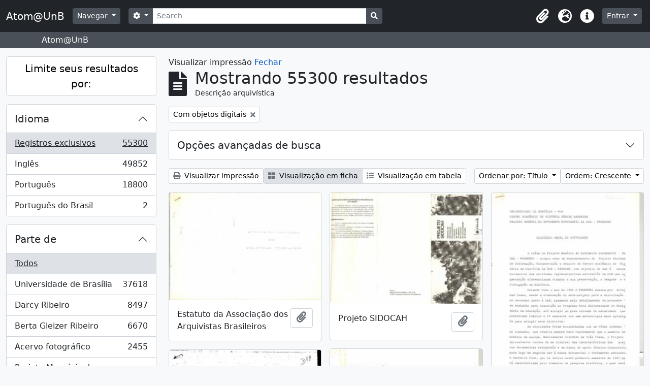

--- FILE ---
content_type: text/html; charset=utf-8
request_url: https://www.atom.unb.br/index.php/informationobject/browse?names=&sort=alphabetic&sf_culture=pt_BR&view=card&showAdvanced=1&topLod=0&media=print&onlyMedia=1
body_size: 23080
content:
<!DOCTYPE html>
<html lang="pt_BR" dir="ltr">
  <head>
    <meta charset="utf-8">
    <meta name="viewport" content="width=device-width, initial-scale=1">
    <title>Atom@UnB</title>
        <link rel="shortcut icon" href="/favicon.ico">
    <script defer src="/dist/js/vendor.bundle.1697f26639ee588df9ee.js"></script><script defer src="/dist/js/arDominionB5Plugin.bundle.c90c2b41629624ee747a.js"></script><link href="/dist/css/arDominionB5Plugin.bundle.ce989ca7e5901f35d377.css" rel="stylesheet">
      </head>
  <body class="d-flex flex-column min-vh-100 informationobject browse">
        <div class="visually-hidden-focusable p-3 border-bottom">
  <a class="btn btn-sm btn-secondary" href="#main-column">
    Skip to main content  </a>
</div>
    



<header id="top-bar" class="navbar navbar-expand-lg navbar-dark bg-dark" role="navigation" aria-label="Main navigation">
  <div class="container-fluid">
          <a class="navbar-brand d-flex flex-wrap flex-lg-nowrap align-items-center py-0 me-0" href="/index.php/" title="Início" rel="home">
                          <span class="text-wrap my-1 me-3">Atom@UnB</span>
              </a>
        <button class="navbar-toggler atom-btn-secondary my-2 me-1" type="button" data-bs-toggle="collapse" data-bs-target="#navbar-content" aria-controls="navbar-content" aria-expanded="false">
      <span class="navbar-toggler-icon"></span>
      <span class="visually-hidden">Toggle navigation</span>
    </button>
    <div class="collapse navbar-collapse flex-wrap justify-content-end me-1" id="navbar-content">
      <div class="d-flex flex-wrap flex-lg-nowrap flex-grow-1">
        <div class="dropdown my-2 me-3">
  <button class="btn btn-sm atom-btn-secondary dropdown-toggle" type="button" id="browse-menu" data-bs-toggle="dropdown" aria-expanded="false">
    Navegar  </button>
  <ul class="dropdown-menu mt-2" aria-labelledby="browse-menu">
    <li>
      <h6 class="dropdown-header">
        Navegar      </h6>
    </li>
                  <li id="node_browseInformationObjects">
          <a class="dropdown-item" href="/index.php/informationobject/browse" title="Descrições arquivísticas">Descrições arquivísticas</a>        </li>
                        <li id="node_browseActors">
          <a class="dropdown-item" href="/index.php/actor/browse" title="Registros de autoridade">Registros de autoridade</a>        </li>
                        <li id="node_browseRepositories">
          <a class="dropdown-item" href="/index.php/repository/browse" title="Instituições arquivísticas">Instituições arquivísticas</a>        </li>
                        <li id="node_browseFunctions">
          <a class="dropdown-item" href="/index.php/function/browse" title="Funções">Funções</a>        </li>
                        <li id="node_browseSubjects">
          <a class="dropdown-item" href="/index.php/taxonomy/index/id/35" title="Assuntos">Assuntos</a>        </li>
                        <li id="node_browsePlaces">
          <a class="dropdown-item" href="/index.php/taxonomy/index/id/42" title="Locais">Locais</a>        </li>
                        <li id="node_browseDigitalObjects">
          <a class="dropdown-item" href="/index.php/informationobject/browse?view=card&amp;onlyMedia=1&amp;topLod=0" title="Objetos digitais">Objetos digitais</a>        </li>
            </ul>
</div>
        <form
  id="search-box"
  class="d-flex flex-grow-1 my-2"
  role="search"
  action="/index.php/informationobject/browse">
  <h2 class="visually-hidden">Buscar</h2>
  <input type="hidden" name="topLod" value="0">
  <input type="hidden" name="sort" value="relevance">
  <div class="input-group flex-nowrap">
    <button
      id="search-box-options"
      class="btn btn-sm atom-btn-secondary dropdown-toggle"
      type="button"
      data-bs-toggle="dropdown"
      data-bs-auto-close="outside"
      aria-expanded="false">
      <i class="fas fa-cog" aria-hidden="true"></i>
      <span class="visually-hidden">Opções de busca</span>
    </button>
    <div class="dropdown-menu mt-2" aria-labelledby="search-box-options">
              <div class="px-3 py-2">
          <div class="form-check">
            <input
              class="form-check-input"
              type="radio"
              name="repos"
              id="search-realm-global"
              checked              value>
            <label class="form-check-label" for="search-realm-global">
              Busca global            </label>
          </div>
                            </div>
        <div class="dropdown-divider"></div>
            <a class="dropdown-item" href="/index.php/informationobject/browse?showAdvanced=1&topLod=0">
        Busca avançada      </a>
    </div>
    <input
      id="search-box-input"
      class="form-control form-control-sm dropdown-toggle"
      type="search"
      name="query"
      autocomplete="off"
      value=""
      placeholder="Search"
      data-url="/index.php/search/autocomplete"
      data-bs-toggle="dropdown"
      aria-label="Search"
      aria-expanded="false">
    <ul id="search-box-results" class="dropdown-menu mt-2" aria-labelledby="search-box-input"></ul>
    <button class="btn btn-sm atom-btn-secondary" type="submit">
      <i class="fas fa-search" aria-hidden="true"></i>
      <span class="visually-hidden">Busque na página de navegação</span>
    </button>
  </div>
</form>
      </div>
      <div class="d-flex flex-nowrap flex-column flex-lg-row align-items-strech align-items-lg-center">
        <ul class="navbar-nav mx-lg-2">
                    <li class="nav-item dropdown d-flex flex-column">
  <a
    class="nav-link dropdown-toggle d-flex align-items-center p-0"
    href="#"
    id="clipboard-menu"
    role="button"
    data-bs-toggle="dropdown"
    aria-expanded="false"
    data-total-count-label="registros adicionados"
    data-alert-close="Fechar"
    data-load-alert-message="Ocorreu um erro ao carregar o conteúdo da área de transferência."
    data-export-alert-message="A área de transferência está vazia para este tipo de entidade."
    data-export-check-url="/index.php/clipboard/exportCheck"
    data-delete-alert-message="Note que: os itens da área de transferência que foram desmarcados serão removidos quando a página for atualizada. Você pode voltar a selecioná-los agora, ou recarregar a página para removê-los completamente. Clicando na ordenação ou na visualização da impressão também irá recarregar a página - então, qualquer coisa que esteja atualmente desmarcada será perdida!">
    <i
      class="fas fa-2x fa-fw fa-paperclip px-0 px-lg-2 py-2"
      data-bs-toggle="tooltip"
      data-bs-placement="bottom"
      data-bs-custom-class="d-none d-lg-block"
      title="Clipboard"
      aria-hidden="true">
    </i>
    <span class="d-lg-none mx-1" aria-hidden="true">
      Clipboard    </span>
    <span class="visually-hidden">
      Clipboard    </span>
  </a>
  <ul class="dropdown-menu dropdown-menu-end mb-2" aria-labelledby="clipboard-menu">
    <li>
      <h6 class="dropdown-header">
        Clipboard      </h6>
    </li>
    <li class="text-muted text-nowrap px-3 pb-2">
      <span
        id="counts-block"
        data-information-object-label="Descrição arquivística"
        data-actor-object-label="Registro de autoridade"
        data-repository-object-label="Instituição arquivística">
      </span>
    </li>
                  <li id="node_clearClipboard">
          <a class="dropdown-item" href="/index.php/" title="Clear all selections">Clear all selections</a>        </li>
                        <li id="node_goToClipboard">
          <a class="dropdown-item" href="/index.php/clipboard/view" title="Go to clipboard">Go to clipboard</a>        </li>
                        <li id="node_loadClipboard">
          <a class="dropdown-item" href="/index.php/clipboard/load" title="Load clipboard">Load clipboard</a>        </li>
                        <li id="node_saveClipboard">
          <a class="dropdown-item" href="/index.php/clipboard/save" title="Save clipboard">Save clipboard</a>        </li>
            </ul>
</li>
                      <li class="nav-item dropdown d-flex flex-column">
  <a
    class="nav-link dropdown-toggle d-flex align-items-center p-0"
    href="#"
    id="language-menu"
    role="button"
    data-bs-toggle="dropdown"
    aria-expanded="false">
    <i
      class="fas fa-2x fa-fw fa-globe-europe px-0 px-lg-2 py-2"
      data-bs-toggle="tooltip"
      data-bs-placement="bottom"
      data-bs-custom-class="d-none d-lg-block"
      title="Idioma"
      aria-hidden="true">
    </i>
    <span class="d-lg-none mx-1" aria-hidden="true">
      Idioma    </span>
    <span class="visually-hidden">
      Idioma    </span>  
  </a>
  <ul class="dropdown-menu dropdown-menu-end mb-2" aria-labelledby="language-menu">
    <li>
      <h6 class="dropdown-header">
        Idioma      </h6>
    </li>
          <li>
        <a class="dropdown-item" href="/index.php/informationobject/browse?sf_culture=en&amp;names=&amp;sort=alphabetic&amp;view=card&amp;showAdvanced=1&amp;topLod=0&amp;media=print&amp;onlyMedia=1&amp;sortDir=asc" title="English">English</a>      </li>
          <li>
        <a class="dropdown-item" href="/index.php/informationobject/browse?sf_culture=pt_BR&amp;names=&amp;sort=alphabetic&amp;view=card&amp;showAdvanced=1&amp;topLod=0&amp;media=print&amp;onlyMedia=1&amp;sortDir=asc" title="Português do Brasil">Português do Brasil</a>      </li>
          <li>
        <a class="dropdown-item" href="/index.php/informationobject/browse?sf_culture=pt&amp;names=&amp;sort=alphabetic&amp;view=card&amp;showAdvanced=1&amp;topLod=0&amp;media=print&amp;onlyMedia=1&amp;sortDir=asc" title="Português">Português</a>      </li>
      </ul>
</li>
                    <li class="nav-item dropdown d-flex flex-column">
  <a
    class="nav-link dropdown-toggle d-flex align-items-center p-0"
    href="#"
    id="quick-links-menu"
    role="button"
    data-bs-toggle="dropdown"
    aria-expanded="false">
    <i
      class="fas fa-2x fa-fw fa-info-circle px-0 px-lg-2 py-2"
      data-bs-toggle="tooltip"
      data-bs-placement="bottom"
      data-bs-custom-class="d-none d-lg-block"
      title="Atalhos"
      aria-hidden="true">
    </i>
    <span class="d-lg-none mx-1" aria-hidden="true">
      Atalhos    </span> 
    <span class="visually-hidden">
      Atalhos    </span>
  </a>
  <ul class="dropdown-menu dropdown-menu-end mb-2" aria-labelledby="quick-links-menu">
    <li>
      <h6 class="dropdown-header">
        Atalhos      </h6>
    </li>
                  <li id="node_help">
          <a class="dropdown-item" href="http://docs.accesstomemory.org/" title="Ajuda">Ajuda</a>        </li>
            </ul>
</li>
        </ul>
              <div class="dropdown my-2">
    <button class="btn btn-sm atom-btn-secondary dropdown-toggle" type="button" id="user-menu" data-bs-toggle="dropdown" data-bs-auto-close="outside" aria-expanded="false">
      Entrar    </button>
    <div class="dropdown-menu dropdown-menu-lg-end mt-2" aria-labelledby="user-menu">
      <div>
        <h6 class="dropdown-header">
          Possui uma conta?        </h6>
      </div>
      <form class="mx-3 my-2" action="/index.php/user/login" method="post">        <input type="hidden" name="_csrf_token" value="7dbf126be45f074aaf7df0727044bb32" id="csrf_token" /><input type="hidden" name="next" value="https://www.atom.unb.br/index.php/informationobject/browse?names=&amp;sort=alphabetic&amp;sf_culture=pt_BR&amp;view=card&amp;showAdvanced=1&amp;topLod=0&amp;media=print&amp;onlyMedia=1" id="next" />        <div class="mb-3"><label class="form-label" for="email">E-mail<span aria-hidden="true" class="text-primary ms-1"><strong>*</strong></span><span class="visually-hidden">Este campo é obrigatório.</span></label><input type="text" name="email" class="form-control-sm form-control" id="email" /></div>        <div class="mb-3"><label class="form-label" for="password">Senha<span aria-hidden="true" class="text-primary ms-1"><strong>*</strong></span><span class="visually-hidden">Este campo é obrigatório.</span></label><input type="password" name="password" class="form-control-sm form-control" autocomplete="off" id="password" /></div>        <button class="btn btn-sm atom-btn-secondary" type="submit">
          Entrar        </button>
      </form>
    </div>
  </div>
      </div>
    </div>
  </div>
</header>

  <div class="bg-secondary text-white">
    <div class="container-xl py-1">
      Atom@UnB    </div>
  </div>
    
<div id="wrapper" class="container-xxl pt-3 flex-grow-1">
            <div class="row">
    <div id="sidebar" class="col-md-3">
      
    <h2 class="d-grid">
      <button
        class="btn btn-lg atom-btn-white collapsed text-wrap"
        type="button"
        data-bs-toggle="collapse"
        data-bs-target="#collapse-aggregations"
        aria-expanded="false"
        aria-controls="collapse-aggregations">
        Limite seus resultados por:      </button>
    </h2>

    <div class="collapse" id="collapse-aggregations">

      
      

<div class="accordion mb-3">
  <div class="accordion-item aggregation">
    <h2 class="accordion-header" id="heading-languages">
      <button
        class="accordion-button collapsed"
        type="button"
        data-bs-toggle="collapse"
        data-bs-target="#collapse-languages"
        aria-expanded="false"
        aria-controls="collapse-languages">
        Idioma      </button>
    </h2>
    <div
      id="collapse-languages"
      class="accordion-collapse collapse list-group list-group-flush"
      aria-labelledby="heading-languages">
      
          
              
        <a class="list-group-item list-group-item-action d-flex justify-content-between align-items-center text-break active text-decoration-underline" href="/index.php/informationobject/browse?names=&amp;sort=alphabetic&amp;sf_culture=pt_BR&amp;view=card&amp;showAdvanced=1&amp;topLod=0&amp;media=print&amp;onlyMedia=1&amp;sortDir=asc" title="Registros exclusivos, 55300 resultados55300">Registros exclusivos<span class="visually-hidden">, 55300 resultados</span><span aria-hidden="true" class="ms-3 text-nowrap">55300</span></a>              
        <a class="list-group-item list-group-item-action d-flex justify-content-between align-items-center text-break" href="/index.php/informationobject/browse?languages=en&amp;names=&amp;sort=alphabetic&amp;sf_culture=pt_BR&amp;view=card&amp;showAdvanced=1&amp;topLod=0&amp;media=print&amp;onlyMedia=1&amp;sortDir=asc" title="Inglês, 49852 resultados49852">Inglês<span class="visually-hidden">, 49852 resultados</span><span aria-hidden="true" class="ms-3 text-nowrap">49852</span></a>              
        <a class="list-group-item list-group-item-action d-flex justify-content-between align-items-center text-break" href="/index.php/informationobject/browse?languages=pt&amp;names=&amp;sort=alphabetic&amp;sf_culture=pt_BR&amp;view=card&amp;showAdvanced=1&amp;topLod=0&amp;media=print&amp;onlyMedia=1&amp;sortDir=asc" title="Português, 18800 resultados18800">Português<span class="visually-hidden">, 18800 resultados</span><span aria-hidden="true" class="ms-3 text-nowrap">18800</span></a>              
        <a class="list-group-item list-group-item-action d-flex justify-content-between align-items-center text-break" href="/index.php/informationobject/browse?languages=pt_BR&amp;names=&amp;sort=alphabetic&amp;sf_culture=pt_BR&amp;view=card&amp;showAdvanced=1&amp;topLod=0&amp;media=print&amp;onlyMedia=1&amp;sortDir=asc" title="Português do Brasil, 2 resultados2">Português do Brasil<span class="visually-hidden">, 2 resultados</span><span aria-hidden="true" class="ms-3 text-nowrap">2</span></a>          </div>
  </div>
</div>

      

<div class="accordion mb-3">
  <div class="accordion-item aggregation">
    <h2 class="accordion-header" id="heading-collection">
      <button
        class="accordion-button collapsed"
        type="button"
        data-bs-toggle="collapse"
        data-bs-target="#collapse-collection"
        aria-expanded="false"
        aria-controls="collapse-collection">
        Parte de      </button>
    </h2>
    <div
      id="collapse-collection"
      class="accordion-collapse collapse list-group list-group-flush"
      aria-labelledby="heading-collection">
      
              <a class="list-group-item list-group-item-action d-flex justify-content-between align-items-center active text-decoration-underline" href="/index.php/informationobject/browse?names=&amp;sort=alphabetic&amp;sf_culture=pt_BR&amp;view=card&amp;showAdvanced=1&amp;topLod=0&amp;media=print&amp;onlyMedia=1&amp;sortDir=asc" title="Todos">Todos</a>          
              
        <a class="list-group-item list-group-item-action d-flex justify-content-between align-items-center text-break" href="/index.php/informationobject/browse?collection=8011&amp;names=&amp;sort=alphabetic&amp;sf_culture=pt_BR&amp;view=card&amp;showAdvanced=1&amp;topLod=0&amp;media=print&amp;onlyMedia=1&amp;sortDir=asc" title="Universidade de Brasília, 37618 resultados37618">Universidade de Brasília<span class="visually-hidden">, 37618 resultados</span><span aria-hidden="true" class="ms-3 text-nowrap">37618</span></a>              
        <a class="list-group-item list-group-item-action d-flex justify-content-between align-items-center text-break" href="/index.php/informationobject/browse?collection=264012&amp;names=&amp;sort=alphabetic&amp;sf_culture=pt_BR&amp;view=card&amp;showAdvanced=1&amp;topLod=0&amp;media=print&amp;onlyMedia=1&amp;sortDir=asc" title="Darcy Ribeiro, 8497 resultados8497">Darcy Ribeiro<span class="visually-hidden">, 8497 resultados</span><span aria-hidden="true" class="ms-3 text-nowrap">8497</span></a>              
        <a class="list-group-item list-group-item-action d-flex justify-content-between align-items-center text-break" href="/index.php/informationobject/browse?collection=264019&amp;names=&amp;sort=alphabetic&amp;sf_culture=pt_BR&amp;view=card&amp;showAdvanced=1&amp;topLod=0&amp;media=print&amp;onlyMedia=1&amp;sortDir=asc" title="Berta Gleizer Ribeiro, 6670 resultados6670">Berta Gleizer Ribeiro<span class="visually-hidden">, 6670 resultados</span><span aria-hidden="true" class="ms-3 text-nowrap">6670</span></a>              
        <a class="list-group-item list-group-item-action d-flex justify-content-between align-items-center text-break" href="/index.php/informationobject/browse?collection=17674&amp;names=&amp;sort=alphabetic&amp;sf_culture=pt_BR&amp;view=card&amp;showAdvanced=1&amp;topLod=0&amp;media=print&amp;onlyMedia=1&amp;sortDir=asc" title="Acervo fotográfico, 2455 resultados2455">Acervo fotográfico<span class="visually-hidden">, 2455 resultados</span><span aria-hidden="true" class="ms-3 text-nowrap">2455</span></a>              
        <a class="list-group-item list-group-item-action d-flex justify-content-between align-items-center text-break" href="/index.php/informationobject/browse?collection=1215&amp;names=&amp;sort=alphabetic&amp;sf_culture=pt_BR&amp;view=card&amp;showAdvanced=1&amp;topLod=0&amp;media=print&amp;onlyMedia=1&amp;sortDir=asc" title="Projeto Memória do Movimento Estudantil., 60 resultados60">Projeto Memória do Movimento Estudantil.<span class="visually-hidden">, 60 resultados</span><span aria-hidden="true" class="ms-3 text-nowrap">60</span></a>          </div>
  </div>
</div>

              

<div class="accordion mb-3">
  <div class="accordion-item aggregation">
    <h2 class="accordion-header" id="heading-repos">
      <button
        class="accordion-button collapsed"
        type="button"
        data-bs-toggle="collapse"
        data-bs-target="#collapse-repos"
        aria-expanded="false"
        aria-controls="collapse-repos">
        Instituição arquivística      </button>
    </h2>
    <div
      id="collapse-repos"
      class="accordion-collapse collapse list-group list-group-flush"
      aria-labelledby="heading-repos">
      
              <a class="list-group-item list-group-item-action d-flex justify-content-between align-items-center active text-decoration-underline" href="/index.php/informationobject/browse?names=&amp;sort=alphabetic&amp;sf_culture=pt_BR&amp;view=card&amp;showAdvanced=1&amp;topLod=0&amp;media=print&amp;onlyMedia=1&amp;sortDir=asc" title="Todos">Todos</a>          
              
        <a class="list-group-item list-group-item-action d-flex justify-content-between align-items-center text-break" href="/index.php/informationobject/browse?repos=391&amp;names=&amp;sort=alphabetic&amp;sf_culture=pt_BR&amp;view=card&amp;showAdvanced=1&amp;topLod=0&amp;media=print&amp;onlyMedia=1&amp;sortDir=asc" title="Universidade de Brasília, 40133 resultados40133">Universidade de Brasília<span class="visually-hidden">, 40133 resultados</span><span aria-hidden="true" class="ms-3 text-nowrap">40133</span></a>              
        <a class="list-group-item list-group-item-action d-flex justify-content-between align-items-center text-break" href="/index.php/informationobject/browse?repos=264003&amp;names=&amp;sort=alphabetic&amp;sf_culture=pt_BR&amp;view=card&amp;showAdvanced=1&amp;topLod=0&amp;media=print&amp;onlyMedia=1&amp;sortDir=asc" title="Fundação Darcy Ribeiro, 15167 resultados15167">Fundação Darcy Ribeiro<span class="visually-hidden">, 15167 resultados</span><span aria-hidden="true" class="ms-3 text-nowrap">15167</span></a>          </div>
  </div>
</div>
      
      

<div class="accordion mb-3">
  <div class="accordion-item aggregation">
    <h2 class="accordion-header" id="heading-creators">
      <button
        class="accordion-button collapsed"
        type="button"
        data-bs-toggle="collapse"
        data-bs-target="#collapse-creators"
        aria-expanded="false"
        aria-controls="collapse-creators">
        Produtor      </button>
    </h2>
    <div
      id="collapse-creators"
      class="accordion-collapse collapse list-group list-group-flush"
      aria-labelledby="heading-creators">
      
              <a class="list-group-item list-group-item-action d-flex justify-content-between align-items-center active text-decoration-underline" href="/index.php/informationobject/browse?names=&amp;sort=alphabetic&amp;sf_culture=pt_BR&amp;view=card&amp;showAdvanced=1&amp;topLod=0&amp;media=print&amp;onlyMedia=1&amp;sortDir=asc" title="Todos">Todos</a>          
              
        <a class="list-group-item list-group-item-action d-flex justify-content-between align-items-center text-break" href="/index.php/informationobject/browse?creators=264015&amp;names=&amp;sort=alphabetic&amp;sf_culture=pt_BR&amp;view=card&amp;showAdvanced=1&amp;topLod=0&amp;media=print&amp;onlyMedia=1&amp;sortDir=asc" title="Berta Gleizer Ribeiro, 2404 resultados2404">Berta Gleizer Ribeiro<span class="visually-hidden">, 2404 resultados</span><span aria-hidden="true" class="ms-3 text-nowrap">2404</span></a>              
        <a class="list-group-item list-group-item-action d-flex justify-content-between align-items-center text-break" href="/index.php/informationobject/browse?creators=17785&amp;names=&amp;sort=alphabetic&amp;sf_culture=pt_BR&amp;view=card&amp;showAdvanced=1&amp;topLod=0&amp;media=print&amp;onlyMedia=1&amp;sortDir=asc" title="Assessoria de Comunicacao Social, 2131 resultados2131">Assessoria de Comunicacao Social<span class="visually-hidden">, 2131 resultados</span><span aria-hidden="true" class="ms-3 text-nowrap">2131</span></a>              
        <a class="list-group-item list-group-item-action d-flex justify-content-between align-items-center text-break" href="/index.php/informationobject/browse?creators=111901&amp;names=&amp;sort=alphabetic&amp;sf_culture=pt_BR&amp;view=card&amp;showAdvanced=1&amp;topLod=0&amp;media=print&amp;onlyMedia=1&amp;sortDir=asc" title="Regina Santos, 349 resultados349">Regina Santos<span class="visually-hidden">, 349 resultados</span><span aria-hidden="true" class="ms-3 text-nowrap">349</span></a>              
        <a class="list-group-item list-group-item-action d-flex justify-content-between align-items-center text-break" href="/index.php/informationobject/browse?creators=264886&amp;names=&amp;sort=alphabetic&amp;sf_culture=pt_BR&amp;view=card&amp;showAdvanced=1&amp;topLod=0&amp;media=print&amp;onlyMedia=1&amp;sortDir=asc" title="Serviço de Proteção aos Índios, 282 resultados282">Serviço de Proteção aos Índios<span class="visually-hidden">, 282 resultados</span><span aria-hidden="true" class="ms-3 text-nowrap">282</span></a>              
        <a class="list-group-item list-group-item-action d-flex justify-content-between align-items-center text-break" href="/index.php/informationobject/browse?creators=278751&amp;names=&amp;sort=alphabetic&amp;sf_culture=pt_BR&amp;view=card&amp;showAdvanced=1&amp;topLod=0&amp;media=print&amp;onlyMedia=1&amp;sortDir=asc" title="Arthur Cavalieri; Zeca Linhares; Manchete;
Pedro Lobo;  Márcia Folleto; O Globo., 236 resultados236">Arthur Cavalieri; Zeca Linhares; Manchete;
Pedro Lobo;  Márcia Folleto; O Globo.<span class="visually-hidden">, 236 resultados</span><span aria-hidden="true" class="ms-3 text-nowrap">236</span></a>              
        <a class="list-group-item list-group-item-action d-flex justify-content-between align-items-center text-break" href="/index.php/informationobject/browse?creators=271733&amp;names=&amp;sort=alphabetic&amp;sf_culture=pt_BR&amp;view=card&amp;showAdvanced=1&amp;topLod=0&amp;media=print&amp;onlyMedia=1&amp;sortDir=asc" title="Domingos Lamônica, 189 resultados189">Domingos Lamônica<span class="visually-hidden">, 189 resultados</span><span aria-hidden="true" class="ms-3 text-nowrap">189</span></a>              
        <a class="list-group-item list-group-item-action d-flex justify-content-between align-items-center text-break" href="/index.php/informationobject/browse?creators=317575&amp;names=&amp;sort=alphabetic&amp;sf_culture=pt_BR&amp;view=card&amp;showAdvanced=1&amp;topLod=0&amp;media=print&amp;onlyMedia=1&amp;sortDir=asc" title="Pedro Lobo; Domingos Lamônica, 141 resultados141">Pedro Lobo; Domingos Lamônica<span class="visually-hidden">, 141 resultados</span><span aria-hidden="true" class="ms-3 text-nowrap">141</span></a>              
        <a class="list-group-item list-group-item-action d-flex justify-content-between align-items-center text-break" href="/index.php/informationobject/browse?creators=359742&amp;names=&amp;sort=alphabetic&amp;sf_culture=pt_BR&amp;view=card&amp;showAdvanced=1&amp;topLod=0&amp;media=print&amp;onlyMedia=1&amp;sortDir=asc" title="Feliciano Lana, 136 resultados136">Feliciano Lana<span class="visually-hidden">, 136 resultados</span><span aria-hidden="true" class="ms-3 text-nowrap">136</span></a>              
        <a class="list-group-item list-group-item-action d-flex justify-content-between align-items-center text-break" href="/index.php/informationobject/browse?creators=317306&amp;names=&amp;sort=alphabetic&amp;sf_culture=pt_BR&amp;view=card&amp;showAdvanced=1&amp;topLod=0&amp;media=print&amp;onlyMedia=1&amp;sortDir=asc" title="Michael Friedel, 132 resultados132">Michael Friedel<span class="visually-hidden">, 132 resultados</span><span aria-hidden="true" class="ms-3 text-nowrap">132</span></a>              
        <a class="list-group-item list-group-item-action d-flex justify-content-between align-items-center text-break" href="/index.php/informationobject/browse?creators=69324&amp;names=&amp;sort=alphabetic&amp;sf_culture=pt_BR&amp;view=card&amp;showAdvanced=1&amp;topLod=0&amp;media=print&amp;onlyMedia=1&amp;sortDir=asc" title="Teobaldo Santos, 125 resultados125">Teobaldo Santos<span class="visually-hidden">, 125 resultados</span><span aria-hidden="true" class="ms-3 text-nowrap">125</span></a>          </div>
  </div>
</div>

      

<div class="accordion mb-3">
  <div class="accordion-item aggregation">
    <h2 class="accordion-header" id="heading-names">
      <button
        class="accordion-button"
        type="button"
        data-bs-toggle="collapse"
        data-bs-target="#collapse-names"
        aria-expanded="true"
        aria-controls="collapse-names">
        Nome      </button>
    </h2>
    <div
      id="collapse-names"
      class="accordion-collapse collapse show list-group list-group-flush"
      aria-labelledby="heading-names">
      
              <a class="list-group-item list-group-item-action d-flex justify-content-between align-items-center active text-decoration-underline" href="/index.php/informationobject/browse?sort=alphabetic&amp;sf_culture=pt_BR&amp;view=card&amp;showAdvanced=1&amp;topLod=0&amp;media=print&amp;onlyMedia=1&amp;sortDir=asc" title="Todos">Todos</a>          
              
        <a class="list-group-item list-group-item-action d-flex justify-content-between align-items-center text-break" href="/index.php/informationobject/browse?names=529087&amp;sort=alphabetic&amp;sf_culture=pt_BR&amp;view=card&amp;showAdvanced=1&amp;topLod=0&amp;media=print&amp;onlyMedia=1&amp;sortDir=asc" title="Universidade de Brasília. Hospital Universitário de Brasília, 3378 resultados3378">Universidade de Brasília. Hospital Universitário de Brasília<span class="visually-hidden">, 3378 resultados</span><span aria-hidden="true" class="ms-3 text-nowrap">3378</span></a>              
        <a class="list-group-item list-group-item-action d-flex justify-content-between align-items-center text-break" href="/index.php/informationobject/browse?names=528879&amp;sort=alphabetic&amp;sf_culture=pt_BR&amp;view=card&amp;showAdvanced=1&amp;topLod=0&amp;media=print&amp;onlyMedia=1&amp;sortDir=asc" title="Universidade de Brasília. Diretoria de Recursos Humanos, 1159 resultados1159">Universidade de Brasília. Diretoria de Recursos Humanos<span class="visually-hidden">, 1159 resultados</span><span aria-hidden="true" class="ms-3 text-nowrap">1159</span></a>              
        <a class="list-group-item list-group-item-action d-flex justify-content-between align-items-center text-break" href="/index.php/informationobject/browse?names=264015&amp;sort=alphabetic&amp;sf_culture=pt_BR&amp;view=card&amp;showAdvanced=1&amp;topLod=0&amp;media=print&amp;onlyMedia=1&amp;sortDir=asc" title="Berta Gleizer Ribeiro, 1058 resultados1058">Berta Gleizer Ribeiro<span class="visually-hidden">, 1058 resultados</span><span aria-hidden="true" class="ms-3 text-nowrap">1058</span></a>              
        <a class="list-group-item list-group-item-action d-flex justify-content-between align-items-center text-break" href="/index.php/informationobject/browse?names=7394&amp;sort=alphabetic&amp;sf_culture=pt_BR&amp;view=card&amp;showAdvanced=1&amp;topLod=0&amp;media=print&amp;onlyMedia=1&amp;sortDir=asc" title="Fundacao Universidade de Brasilia, 790 resultados790">Fundacao Universidade de Brasilia<span class="visually-hidden">, 790 resultados</span><span aria-hidden="true" class="ms-3 text-nowrap">790</span></a>              
        <a class="list-group-item list-group-item-action d-flex justify-content-between align-items-center text-break" href="/index.php/informationobject/browse?names=529004&amp;sort=alphabetic&amp;sf_culture=pt_BR&amp;view=card&amp;showAdvanced=1&amp;topLod=0&amp;media=print&amp;onlyMedia=1&amp;sortDir=asc" title="Universidade de Brasília. Faculdade de Ciências da Saúde, 756 resultados756">Universidade de Brasília. Faculdade de Ciências da Saúde<span class="visually-hidden">, 756 resultados</span><span aria-hidden="true" class="ms-3 text-nowrap">756</span></a>              
        <a class="list-group-item list-group-item-action d-flex justify-content-between align-items-center text-break" href="/index.php/informationobject/browse?names=528467&amp;sort=alphabetic&amp;sf_culture=pt_BR&amp;view=card&amp;showAdvanced=1&amp;topLod=0&amp;media=print&amp;onlyMedia=1&amp;sortDir=asc" title="Universidade de Brasília. Conselho de Ensino, Pesquisa e Extensão, 672 resultados672">Universidade de Brasília. Conselho de Ensino, Pesquisa e Extensão<span class="visually-hidden">, 672 resultados</span><span aria-hidden="true" class="ms-3 text-nowrap">672</span></a>              
        <a class="list-group-item list-group-item-action d-flex justify-content-between align-items-center text-break" href="/index.php/informationobject/browse?names=276507&amp;sort=alphabetic&amp;sf_culture=pt_BR&amp;view=card&amp;showAdvanced=1&amp;topLod=0&amp;media=print&amp;onlyMedia=1&amp;sortDir=asc" title="Centro Integrado de Educação Pública - CIEP, 613 resultados613">Centro Integrado de Educação Pública - CIEP<span class="visually-hidden">, 613 resultados</span><span aria-hidden="true" class="ms-3 text-nowrap">613</span></a>              
        <a class="list-group-item list-group-item-action d-flex justify-content-between align-items-center text-break" href="/index.php/informationobject/browse?names=529175&amp;sort=alphabetic&amp;sf_culture=pt_BR&amp;view=card&amp;showAdvanced=1&amp;topLod=0&amp;media=print&amp;onlyMedia=1&amp;sortDir=asc" title="Universidade de Brasília. Instituto de Ciências Biológicas, 535 resultados535">Universidade de Brasília. Instituto de Ciências Biológicas<span class="visually-hidden">, 535 resultados</span><span aria-hidden="true" class="ms-3 text-nowrap">535</span></a>              
        <a class="list-group-item list-group-item-action d-flex justify-content-between align-items-center text-break" href="/index.php/informationobject/browse?names=528703&amp;sort=alphabetic&amp;sf_culture=pt_BR&amp;view=card&amp;showAdvanced=1&amp;topLod=0&amp;media=print&amp;onlyMedia=1&amp;sortDir=asc" title="Universidade de Brasília. Departamento de Engenharia Civil e Ambiental, 480 resultados480">Universidade de Brasília. Departamento de Engenharia Civil e Ambiental<span class="visually-hidden">, 480 resultados</span><span aria-hidden="true" class="ms-3 text-nowrap">480</span></a>              
        <a class="list-group-item list-group-item-action d-flex justify-content-between align-items-center text-break" href="/index.php/informationobject/browse?names=529023&amp;sort=alphabetic&amp;sf_culture=pt_BR&amp;view=card&amp;showAdvanced=1&amp;topLod=0&amp;media=print&amp;onlyMedia=1&amp;sortDir=asc" title="Universidade de Brasília. Faculdade de Educação, 467 resultados467">Universidade de Brasília. Faculdade de Educação<span class="visually-hidden">, 467 resultados</span><span aria-hidden="true" class="ms-3 text-nowrap">467</span></a>          </div>
  </div>
</div>

      

<div class="accordion mb-3">
  <div class="accordion-item aggregation">
    <h2 class="accordion-header" id="heading-places">
      <button
        class="accordion-button collapsed"
        type="button"
        data-bs-toggle="collapse"
        data-bs-target="#collapse-places"
        aria-expanded="false"
        aria-controls="collapse-places">
        Local      </button>
    </h2>
    <div
      id="collapse-places"
      class="accordion-collapse collapse list-group list-group-flush"
      aria-labelledby="heading-places">
      
              <a class="list-group-item list-group-item-action d-flex justify-content-between align-items-center active text-decoration-underline" href="/index.php/informationobject/browse?names=&amp;sort=alphabetic&amp;sf_culture=pt_BR&amp;view=card&amp;showAdvanced=1&amp;topLod=0&amp;media=print&amp;onlyMedia=1&amp;sortDir=asc" title="Todos">Todos</a>          
              
        <a class="list-group-item list-group-item-action d-flex justify-content-between align-items-center text-break" href="/index.php/informationobject/browse?places=49197&amp;names=&amp;sort=alphabetic&amp;sf_culture=pt_BR&amp;view=card&amp;showAdvanced=1&amp;topLod=0&amp;media=print&amp;onlyMedia=1&amp;sortDir=asc" title="UnB, 1819 resultados1819">UnB<span class="visually-hidden">, 1819 resultados</span><span aria-hidden="true" class="ms-3 text-nowrap">1819</span></a>              
        <a class="list-group-item list-group-item-action d-flex justify-content-between align-items-center text-break" href="/index.php/informationobject/browse?places=89151&amp;names=&amp;sort=alphabetic&amp;sf_culture=pt_BR&amp;view=card&amp;showAdvanced=1&amp;topLod=0&amp;media=print&amp;onlyMedia=1&amp;sortDir=asc" title="Universidade de Brasilia, 1819 resultados1819">Universidade de Brasilia<span class="visually-hidden">, 1819 resultados</span><span aria-hidden="true" class="ms-3 text-nowrap">1819</span></a>              
        <a class="list-group-item list-group-item-action d-flex justify-content-between align-items-center text-break" href="/index.php/informationobject/browse?places=198189&amp;names=&amp;sort=alphabetic&amp;sf_culture=pt_BR&amp;view=card&amp;showAdvanced=1&amp;topLod=0&amp;media=print&amp;onlyMedia=1&amp;sortDir=asc" title="Amazônia, 955 resultados955">Amazônia<span class="visually-hidden">, 955 resultados</span><span aria-hidden="true" class="ms-3 text-nowrap">955</span></a>              
        <a class="list-group-item list-group-item-action d-flex justify-content-between align-items-center text-break" href="/index.php/informationobject/browse?places=334013&amp;names=&amp;sort=alphabetic&amp;sf_culture=pt_BR&amp;view=card&amp;showAdvanced=1&amp;topLod=0&amp;media=print&amp;onlyMedia=1&amp;sortDir=asc" title="Parque Indígena do Xingu, 616 resultados616">Parque Indígena do Xingu<span class="visually-hidden">, 616 resultados</span><span aria-hidden="true" class="ms-3 text-nowrap">616</span></a>              
        <a class="list-group-item list-group-item-action d-flex justify-content-between align-items-center text-break" href="/index.php/informationobject/browse?places=68072&amp;names=&amp;sort=alphabetic&amp;sf_culture=pt_BR&amp;view=card&amp;showAdvanced=1&amp;topLod=0&amp;media=print&amp;onlyMedia=1&amp;sortDir=asc" title="Instituto Central de Ciencias (ICC), 251 resultados251">Instituto Central de Ciencias (ICC)<span class="visually-hidden">, 251 resultados</span><span aria-hidden="true" class="ms-3 text-nowrap">251</span></a>              
        <a class="list-group-item list-group-item-action d-flex justify-content-between align-items-center text-break" href="/index.php/informationobject/browse?places=890724&amp;names=&amp;sort=alphabetic&amp;sf_culture=pt_BR&amp;view=card&amp;showAdvanced=1&amp;topLod=0&amp;media=print&amp;onlyMedia=1&amp;sortDir=asc" title="Tocantins (estado, Brasil), 238 resultados238">Tocantins (estado, Brasil)<span class="visually-hidden">, 238 resultados</span><span aria-hidden="true" class="ms-3 text-nowrap">238</span></a>              
        <a class="list-group-item list-group-item-action d-flex justify-content-between align-items-center text-break" href="/index.php/informationobject/browse?places=1261&amp;names=&amp;sort=alphabetic&amp;sf_culture=pt_BR&amp;view=card&amp;showAdvanced=1&amp;topLod=0&amp;media=print&amp;onlyMedia=1&amp;sortDir=asc" title="Reitoria, 173 resultados173">Reitoria<span class="visually-hidden">, 173 resultados</span><span aria-hidden="true" class="ms-3 text-nowrap">173</span></a>              
        <a class="list-group-item list-group-item-action d-flex justify-content-between align-items-center text-break" href="/index.php/informationobject/browse?places=204524&amp;names=&amp;sort=alphabetic&amp;sf_culture=pt_BR&amp;view=card&amp;showAdvanced=1&amp;topLod=0&amp;media=print&amp;onlyMedia=1&amp;sortDir=asc" title="Rio de Janeiro, 158 resultados158">Rio de Janeiro<span class="visually-hidden">, 158 resultados</span><span aria-hidden="true" class="ms-3 text-nowrap">158</span></a>              
        <a class="list-group-item list-group-item-action d-flex justify-content-between align-items-center text-break" href="/index.php/informationobject/browse?places=84703&amp;names=&amp;sort=alphabetic&amp;sf_culture=pt_BR&amp;view=card&amp;showAdvanced=1&amp;topLod=0&amp;media=print&amp;onlyMedia=1&amp;sortDir=asc" title="Auditorio da Reitoria, 150 resultados150">Auditorio da Reitoria<span class="visually-hidden">, 150 resultados</span><span aria-hidden="true" class="ms-3 text-nowrap">150</span></a>              
        <a class="list-group-item list-group-item-action d-flex justify-content-between align-items-center text-break" href="/index.php/informationobject/browse?places=17789&amp;names=&amp;sort=alphabetic&amp;sf_culture=pt_BR&amp;view=card&amp;showAdvanced=1&amp;topLod=0&amp;media=print&amp;onlyMedia=1&amp;sortDir=asc" title="Auditorio Dois Candangos, 148 resultados148">Auditorio Dois Candangos<span class="visually-hidden">, 148 resultados</span><span aria-hidden="true" class="ms-3 text-nowrap">148</span></a>          </div>
  </div>
</div>

      

<div class="accordion mb-3">
  <div class="accordion-item aggregation">
    <h2 class="accordion-header" id="heading-subjects">
      <button
        class="accordion-button collapsed"
        type="button"
        data-bs-toggle="collapse"
        data-bs-target="#collapse-subjects"
        aria-expanded="false"
        aria-controls="collapse-subjects">
        Assunto      </button>
    </h2>
    <div
      id="collapse-subjects"
      class="accordion-collapse collapse list-group list-group-flush"
      aria-labelledby="heading-subjects">
      
              <a class="list-group-item list-group-item-action d-flex justify-content-between align-items-center active text-decoration-underline" href="/index.php/informationobject/browse?names=&amp;sort=alphabetic&amp;sf_culture=pt_BR&amp;view=card&amp;showAdvanced=1&amp;topLod=0&amp;media=print&amp;onlyMedia=1&amp;sortDir=asc" title="Todos">Todos</a>          
              
        <a class="list-group-item list-group-item-action d-flex justify-content-between align-items-center text-break" href="/index.php/informationobject/browse?subjects=541919&amp;names=&amp;sort=alphabetic&amp;sf_culture=pt_BR&amp;view=card&amp;showAdvanced=1&amp;topLod=0&amp;media=print&amp;onlyMedia=1&amp;sortDir=asc" title="[Agrupador] Pessoal (provimento), 18827 resultados18827">[Agrupador] Pessoal (provimento)<span class="visually-hidden">, 18827 resultados</span><span aria-hidden="true" class="ms-3 text-nowrap">18827</span></a>              
        <a class="list-group-item list-group-item-action d-flex justify-content-between align-items-center text-break" href="/index.php/informationobject/browse?subjects=541731&amp;names=&amp;sort=alphabetic&amp;sf_culture=pt_BR&amp;view=card&amp;showAdvanced=1&amp;topLod=0&amp;media=print&amp;onlyMedia=1&amp;sortDir=asc" title="[Agrupador] Pessoal (direitos), 8578 resultados8578">[Agrupador] Pessoal (direitos)<span class="visually-hidden">, 8578 resultados</span><span aria-hidden="true" class="ms-3 text-nowrap">8578</span></a>              
        <a class="list-group-item list-group-item-action d-flex justify-content-between align-items-center text-break" href="/index.php/informationobject/browse?subjects=159707&amp;names=&amp;sort=alphabetic&amp;sf_culture=pt_BR&amp;view=card&amp;showAdvanced=1&amp;topLod=0&amp;media=print&amp;onlyMedia=1&amp;sortDir=asc" title="Designação, 8284 resultados8284">Designação<span class="visually-hidden">, 8284 resultados</span><span aria-hidden="true" class="ms-3 text-nowrap">8284</span></a>              
        <a class="list-group-item list-group-item-action d-flex justify-content-between align-items-center text-break" href="/index.php/informationobject/browse?subjects=197110&amp;names=&amp;sort=alphabetic&amp;sf_culture=pt_BR&amp;view=card&amp;showAdvanced=1&amp;topLod=0&amp;media=print&amp;onlyMedia=1&amp;sortDir=asc" title="Professor, 7206 resultados7206">Professor<span class="visually-hidden">, 7206 resultados</span><span aria-hidden="true" class="ms-3 text-nowrap">7206</span></a>              
        <a class="list-group-item list-group-item-action d-flex justify-content-between align-items-center text-break" href="/index.php/informationobject/browse?subjects=198088&amp;names=&amp;sort=alphabetic&amp;sf_culture=pt_BR&amp;view=card&amp;showAdvanced=1&amp;topLod=0&amp;media=print&amp;onlyMedia=1&amp;sortDir=asc" title="Professor Adjunto, 6706 resultados6706">Professor Adjunto<span class="visually-hidden">, 6706 resultados</span><span aria-hidden="true" class="ms-3 text-nowrap">6706</span></a>              
        <a class="list-group-item list-group-item-action d-flex justify-content-between align-items-center text-break" href="/index.php/informationobject/browse?subjects=550221&amp;names=&amp;sort=alphabetic&amp;sf_culture=pt_BR&amp;view=card&amp;showAdvanced=1&amp;topLod=0&amp;media=print&amp;onlyMedia=1&amp;sortDir=asc" title="Progressão funcional, 5717 resultados5717">Progressão funcional<span class="visually-hidden">, 5717 resultados</span><span aria-hidden="true" class="ms-3 text-nowrap">5717</span></a>              
        <a class="list-group-item list-group-item-action d-flex justify-content-between align-items-center text-break" href="/index.php/informationobject/browse?subjects=197108&amp;names=&amp;sort=alphabetic&amp;sf_culture=pt_BR&amp;view=card&amp;showAdvanced=1&amp;topLod=0&amp;media=print&amp;onlyMedia=1&amp;sortDir=asc" title="Dispensa, 5507 resultados5507">Dispensa<span class="visually-hidden">, 5507 resultados</span><span aria-hidden="true" class="ms-3 text-nowrap">5507</span></a>              
        <a class="list-group-item list-group-item-action d-flex justify-content-between align-items-center text-break" href="/index.php/informationobject/browse?subjects=584349&amp;names=&amp;sort=alphabetic&amp;sf_culture=pt_BR&amp;view=card&amp;showAdvanced=1&amp;topLod=0&amp;media=print&amp;onlyMedia=1&amp;sortDir=asc" title="Quadro de pessoal permanente, 5341 resultados5341">Quadro de pessoal permanente<span class="visually-hidden">, 5341 resultados</span><span aria-hidden="true" class="ms-3 text-nowrap">5341</span></a>              
        <a class="list-group-item list-group-item-action d-flex justify-content-between align-items-center text-break" href="/index.php/informationobject/browse?subjects=550962&amp;names=&amp;sort=alphabetic&amp;sf_culture=pt_BR&amp;view=card&amp;showAdvanced=1&amp;topLod=0&amp;media=print&amp;onlyMedia=1&amp;sortDir=asc" title="Membro de órgão colegiado, 4342 resultados4342">Membro de órgão colegiado<span class="visually-hidden">, 4342 resultados</span><span aria-hidden="true" class="ms-3 text-nowrap">4342</span></a>              
        <a class="list-group-item list-group-item-action d-flex justify-content-between align-items-center text-break" href="/index.php/informationobject/browse?subjects=197150&amp;names=&amp;sort=alphabetic&amp;sf_culture=pt_BR&amp;view=card&amp;showAdvanced=1&amp;topLod=0&amp;media=print&amp;onlyMedia=1&amp;sortDir=asc" title="Aprovação, 3813 resultados3813">Aprovação<span class="visually-hidden">, 3813 resultados</span><span aria-hidden="true" class="ms-3 text-nowrap">3813</span></a>          </div>
  </div>
</div>

        
      

<div class="accordion mb-3">
  <div class="accordion-item aggregation">
    <h2 class="accordion-header" id="heading-levels">
      <button
        class="accordion-button collapsed"
        type="button"
        data-bs-toggle="collapse"
        data-bs-target="#collapse-levels"
        aria-expanded="false"
        aria-controls="collapse-levels">
        Nível de descrição      </button>
    </h2>
    <div
      id="collapse-levels"
      class="accordion-collapse collapse list-group list-group-flush"
      aria-labelledby="heading-levels">
      
              <a class="list-group-item list-group-item-action d-flex justify-content-between align-items-center active text-decoration-underline" href="/index.php/informationobject/browse?names=&amp;sort=alphabetic&amp;sf_culture=pt_BR&amp;view=card&amp;showAdvanced=1&amp;topLod=0&amp;media=print&amp;onlyMedia=1&amp;sortDir=asc" title="Todos">Todos</a>          
              
        <a class="list-group-item list-group-item-action d-flex justify-content-between align-items-center text-break" href="/index.php/informationobject/browse?levels=227&amp;names=&amp;sort=alphabetic&amp;sf_culture=pt_BR&amp;view=card&amp;showAdvanced=1&amp;topLod=0&amp;media=print&amp;onlyMedia=1&amp;sortDir=asc" title="Item, 53389 resultados53389">Item<span class="visually-hidden">, 53389 resultados</span><span aria-hidden="true" class="ms-3 text-nowrap">53389</span></a>              
        <a class="list-group-item list-group-item-action d-flex justify-content-between align-items-center text-break" href="/index.php/informationobject/browse?levels=1007113&amp;names=&amp;sort=alphabetic&amp;sf_culture=pt_BR&amp;view=card&amp;showAdvanced=1&amp;topLod=0&amp;media=print&amp;onlyMedia=1&amp;sortDir=asc" title="Volume, 13 resultados13">Volume<span class="visually-hidden">, 13 resultados</span><span aria-hidden="true" class="ms-3 text-nowrap">13</span></a>              
        <a class="list-group-item list-group-item-action d-flex justify-content-between align-items-center text-break" href="/index.php/informationobject/browse?levels=285&amp;names=&amp;sort=alphabetic&amp;sf_culture=pt_BR&amp;view=card&amp;showAdvanced=1&amp;topLod=0&amp;media=print&amp;onlyMedia=1&amp;sortDir=asc" title="Dossiê / Processo, 2 resultados2">Dossiê / Processo<span class="visually-hidden">, 2 resultados</span><span aria-hidden="true" class="ms-3 text-nowrap">2</span></a>              
        <a class="list-group-item list-group-item-action d-flex justify-content-between align-items-center text-break" href="/index.php/informationobject/browse?levels=264127&amp;names=&amp;sort=alphabetic&amp;sf_culture=pt_BR&amp;view=card&amp;showAdvanced=1&amp;topLod=0&amp;media=print&amp;onlyMedia=1&amp;sortDir=asc" title="Dossiê / Processo, 1 resultados1">Dossiê / Processo<span class="visually-hidden">, 1 resultados</span><span aria-hidden="true" class="ms-3 text-nowrap">1</span></a>          </div>
  </div>
</div>

      

<div class="accordion mb-3">
  <div class="accordion-item aggregation">
    <h2 class="accordion-header" id="heading-mediatypes">
      <button
        class="accordion-button collapsed"
        type="button"
        data-bs-toggle="collapse"
        data-bs-target="#collapse-mediatypes"
        aria-expanded="false"
        aria-controls="collapse-mediatypes">
        Tipo de mídia      </button>
    </h2>
    <div
      id="collapse-mediatypes"
      class="accordion-collapse collapse list-group list-group-flush"
      aria-labelledby="heading-mediatypes">
      
              <a class="list-group-item list-group-item-action d-flex justify-content-between align-items-center active text-decoration-underline" href="/index.php/informationobject/browse?names=&amp;sort=alphabetic&amp;sf_culture=pt_BR&amp;view=card&amp;showAdvanced=1&amp;topLod=0&amp;media=print&amp;onlyMedia=1&amp;sortDir=asc" title="Todos">Todos</a>          
              
        <a class="list-group-item list-group-item-action d-flex justify-content-between align-items-center text-break" href="/index.php/informationobject/browse?mediatypes=137&amp;names=&amp;sort=alphabetic&amp;sf_culture=pt_BR&amp;view=card&amp;showAdvanced=1&amp;topLod=0&amp;media=print&amp;onlyMedia=1&amp;sortDir=asc" title="Texto, 39381 resultados39381">Texto<span class="visually-hidden">, 39381 resultados</span><span aria-hidden="true" class="ms-3 text-nowrap">39381</span></a>              
        <a class="list-group-item list-group-item-action d-flex justify-content-between align-items-center text-break" href="/index.php/informationobject/browse?mediatypes=136&amp;names=&amp;sort=alphabetic&amp;sf_culture=pt_BR&amp;view=card&amp;showAdvanced=1&amp;topLod=0&amp;media=print&amp;onlyMedia=1&amp;sortDir=asc" title="Imagem, 15919 resultados15919">Imagem<span class="visually-hidden">, 15919 resultados</span><span aria-hidden="true" class="ms-3 text-nowrap">15919</span></a>          </div>
  </div>
</div>

    </div>

      </div>
    <div id="main-column" role="main" class="col-md-9">
          <div id="preview-message">
    Visualizar impressão    <a href="/index.php/informationobject/browse?names=&amp;sort=alphabetic&amp;sf_culture=pt_BR&amp;view=card&amp;showAdvanced=1&amp;topLod=0&amp;onlyMedia=1&amp;sortDir=asc" title="Fechar">Fechar</a>  </div>

  <div class="multiline-header d-flex align-items-center mb-3">
    <i class="fas fa-3x fa-file-alt me-3" aria-hidden="true"></i>
    <div class="d-flex flex-column">
      <h1 class="mb-0" aria-describedby="heading-label">
                  Mostrando 55300 resultados              </h1>
      <span class="small" id="heading-label">
        Descrição arquivística      </span>
    </div>
  </div>
        <div class="d-flex flex-wrap gap-2">
    
                          <a 
  href="/index.php/informationobject/browse?names=&sort=alphabetic&sf_culture=pt_BR&view=card&showAdvanced=1&topLod=0&media=print"
  class="btn btn-sm atom-btn-white align-self-start mw-100 filter-tag d-flex">
  <span class="visually-hidden">
    Remover filtro:  </span>
  <span class="text-truncate d-inline-block">
    Com objetos digitais  </span>
  <i aria-hidden="true" class="fas fa-times ms-2 align-self-center"></i>
</a>
          </div>

      
  <div class="accordion mb-3 adv-search" role="search">
  <div class="accordion-item">
    <h2 class="accordion-header" id="heading-adv-search">
      <button class="accordion-button collapsed" type="button" data-bs-toggle="collapse" data-bs-target="#collapse-adv-search" aria-expanded="false" aria-controls="collapse-adv-search" data-cy="advanced-search-toggle">
        Opções avançadas de busca      </button>
    </h2>
    <div id="collapse-adv-search" class="accordion-collapse collapse" aria-labelledby="heading-adv-search">
      <div class="accordion-body">
        <form name="advanced-search-form" method="get" action="/index.php/informationobject/browse">
                      <input type="hidden" name="names" value=""/>
                      <input type="hidden" name="sort" value="alphabetic"/>
                      <input type="hidden" name="view" value="card"/>
                      <input type="hidden" name="media" value="print"/>
          
          <h5>Encontrar resultados com:</h5>

          <div class="criteria mb-4">

            
              
            
            
            <div class="criterion row align-items-center">

              <div class="col-xl-auto mb-3 adv-search-boolean">
                <select class="form-select" name="so0">
                  <option value="and">e</option>
                  <option value="or">ou</option>
                  <option value="not">não</option>
                </select>
              </div>

              <div class="col-xl-auto flex-grow-1 mb-3">
                <input class="form-control" type="text" aria-label="Buscar" placeholder="Buscar" name="sq0">
              </div>

              <div class="col-xl-auto mb-3 text-center">
                <span class="form-text">em</span>
              </div>

              <div class="col-xl-auto mb-3">
                <select class="form-select" name="sf0">
                                      <option value="">
                      Qualquer campo                    </option>
                                      <option value="title">
                      Título                    </option>
                                      <option value="archivalHistory">
                      História do arquivo                    </option>
                                      <option value="scopeAndContent">
                      Âmbito e conteúdo                    </option>
                                      <option value="extentAndMedium">
                      Dimensão e suporte                    </option>
                                      <option value="subject">
                      Pontos de acesso de assunto                    </option>
                                      <option value="name">
                      Ponto de acesso nome                    </option>
                                      <option value="place">
                      Pontos de acesso local                    </option>
                                      <option value="genre">
                      Pontos de acesso de gênero                    </option>
                                      <option value="identifier">
                      Identificador                    </option>
                                      <option value="referenceCode">
                      Código de referência                    </option>
                                      <option value="digitalObjectTranscript">
                      Texto do objeto digital                    </option>
                                      <option value="creator">
                      Produtor                    </option>
                                      <option value="findingAidTranscript">
                      Texto do instrumento de pesquisa                    </option>
                                      <option value="allExceptFindingAidTranscript">
                      Qualquer campo, exceto texto de Instrumento de pesquisa                    </option>
                                  </select>
              </div>

              <div class="col-xl-auto mb-3">
                <a href="#" class="d-none d-xl-block delete-criterion" aria-label="Excluir critério">
                  <i aria-hidden="true" class="fas fa-times text-muted"></i>
                </a>
                <a href="#" class="d-xl-none delete-criterion btn btn-outline-danger w-100 mb-3">
                  Excluir critério                </a>
              </div>

            </div>

            <div class="add-new-criteria mb-3">
              <a id="add-criterion-dropdown-menu" class="btn atom-btn-white dropdown-toggle" href="#" role="button" data-bs-toggle="dropdown" aria-expanded="false">Adicionar novo critério</a>
              <ul class="dropdown-menu mt-2" aria-labelledby="add-criterion-dropdown-menu">
                <li><a class="dropdown-item" href="#" id="add-criterion-and">E</a></li>
                <li><a class="dropdown-item" href="#" id="add-criterion-or">Ou</a></li>
                <li><a class="dropdown-item" href="#" id="add-criterion-not">Não</a></li>
              </ul>
            </div>

          </div>

          <h5>Limitar resultados para:</h5>

          <div class="criteria mb-4">

                          <div class="mb-3"><label class="form-label" for="repos">Entidade custodiadora</label><select name="repos" class="form-select" id="repos">
<option value="" selected="selected"></option>
<option value="264003">Fundação Darcy Ribeiro</option>
<option value="391">Universidade de Brasília</option>
</select></div>            
            <div class="mb-3"><label class="form-label" for="collection">Descrição de nível superior</label><select name="collection" class="form-autocomplete form-control" id="collection">

</select><input class="list" type="hidden" value="/index.php/informationobject/autocomplete?parent=1&filterDrafts=1"></div>
          </div>

          <h5>Filtrar resultados por:</h5>

          <div class="criteria mb-4">

            <div class="row">

              
              <div class="col-md-4">
                <div class="mb-3"><label class="form-label" for="levels">Nível de descrição</label><select name="levels" class="form-select" id="levels">
<option value="" selected="selected"></option>
<option value="223">Coleção</option>
<option value="285">Dossiê / Processo</option>
<option value="264127">Dossiê / Processo</option>
<option value="226">Fundo</option>
<option value="227">Item</option>
<option value="221">Seção</option>
<option value="224">Série</option>
<option value="222">Subseção</option>
<option value="225">Subsérie</option>
<option value="1007113">Volume</option>
</select></div>              </div>
              

              <div class="col-md-4">
                <div class="mb-3"><label class="form-label" for="onlyMedia">Objeto digital disponível</label><select name="onlyMedia" class="form-select" id="onlyMedia">
<option value=""></option>
<option value="1" selected="selected">Sim</option>
<option value="0">Não</option>
</select></div>              </div>

                              <div class="col-md-4">
                  <div class="mb-3"><label class="form-label" for="findingAidStatus">Instrumento de Pesquisa</label><select name="findingAidStatus" class="form-select" id="findingAidStatus">
<option value="" selected="selected"></option>
<option value="yes">Sim</option>
<option value="no">Não</option>
<option value="generated">Gerado</option>
<option value="uploaded">Upload concluído</option>
</select></div>                </div>
              
            </div>

            <div class="row">

                              <div class="col-md-6">
                  <div class="mb-3"><label class="form-label" for="copyrightStatus">Estado atual dos direitos autorais</label><select name="copyrightStatus" class="form-select" id="copyrightStatus">
<option value="" selected="selected"></option>
<option value="338">Desconhecido</option>
<option value="337">Domínio público</option>
<option value="336">Sob direitos autorais</option>
</select></div>                </div>
              
                              <div class="col-md-6">
                  <div class="mb-3"><label class="form-label" for="materialType">Designação geral do material</label><select name="materialType" class="form-select" id="materialType">
<option value="" selected="selected"></option>
<option value="261">Desenho arquitetônico</option>
<option value="269">Desenho técnico</option>
<option value="267">Documento filatélico</option>
<option value="270">Documento textual</option>
<option value="264">Imagens em movimento</option>
<option value="262">Material cartográfico</option>
<option value="263">Material gráfico</option>
<option value="265">Múltipla mídia</option>
<option value="266">Objeto</option>
<option value="268">Registro sonoro</option>
</select></div>                </div>
              
              <fieldset class="col-12">
                <legend class="visually-hidden">Filtro de descrição de nível superior</legend>
                <div class="d-grid d-sm-block">
                  <div class="form-check d-inline-block me-2">
                    <input class="form-check-input" type="radio" name="topLod" id="adv-search-top-lod-1" value="1" >
                    <label class="form-check-label" for="adv-search-top-lod-1">Descrições em níveis superiores</label>
                  </div>
                  <div class="form-check d-inline-block">
                    <input class="form-check-input" type="radio" name="topLod" id="adv-search-top-lod-0" value="0" checked>
                    <label class="form-check-label" for="adv-search-top-lod-0">Todas as descrições</label>
                  </div>
                </div>
              </fieldset>

            </div>

          </div>

          <h5>Filtrar por intervalo de datas:</h5>

          <div class="criteria row mb-2">

            <div class="col-md-4 start-date">
              <div class="mb-3"><label class="form-label" for="startDate">Início</label><input placeholder="YYYY-MM-DD" type="date" name="startDate" class="form-control" id="startDate" /></div>            </div>

            <div class="col-md-4 end-date">
              <div class="mb-3"><label class="form-label" for="endDate">Fim</label><input placeholder="YYYY-MM-DD" type="date" name="endDate" class="form-control" id="endDate" /></div>            </div>

            <fieldset class="col-md-4 date-type">
              <legend class="fs-6">
                <span>Resultados</span>
                <button
                  type="button"
                  class="btn btn-link mb-1"
                  data-bs-toggle="tooltip"
                  data-bs-placement="auto"
                  title='Use these options to specify how the date range returns results. "Exact" means that the start and end dates of descriptions returned must fall entirely within the date range entered. "Overlapping" means that any description whose start or end dates touch or overlap the target date range will be returned.'>
                  <i aria-hidden="true" class="fas fa-question-circle text-muted"></i>
                </button>
              </legend>
              <div class="d-grid d-sm-block">
                <div class="form-check d-inline-block me-2">
                  <input class="form-check-input" type="radio" name="rangeType" id="adv-search-date-range-inclusive" value="inclusive" checked>
                  <label class="form-check-label" for="adv-search-date-range-inclusive">Sobreposição</label>
                </div>
                <div class="form-check d-inline-block">
                  <input class="form-check-input" type="radio" name="rangeType" id="adv-search-date-range-exact" value="exact" >
                  <label class="form-check-label" for="adv-search-date-range-exact">Exato(a)</label>
                </div>
              </div>
            </fieldset>

          </div>

          <ul class="actions mb-1 nav gap-2 justify-content-center">
            <li><input type="button" class="btn atom-btn-outline-light reset" value="Reiniciar"></li>
            <li><input type="submit" class="btn atom-btn-outline-light" value="Buscar"></li>
          </ul>

        </form>
      </div>
    </div>
  </div>
</div>

  
    <div class="d-flex flex-wrap gap-2 mb-3">
      <a
  class="btn btn-sm atom-btn-white"
  href="/index.php/informationobject/browse?names=&sort=alphabetic&sf_culture=pt_BR&view=card&showAdvanced=1&topLod=0&media=print&onlyMedia=1&sortDir=asc">
  <i class="fas fa-print me-1" aria-hidden="true"></i>
  Visualizar impressão</a>

      
      
      <div class="btn-group btn-group-sm" role="group" aria-label="Opções de visualização">
  <a
    class="btn atom-btn-white text-wrap active"
    aria-current="page"    href="/index.php/informationobject/browse?view=card&names=&sort=alphabetic&sf_culture=pt_BR&showAdvanced=1&topLod=0&media=print&onlyMedia=1&sortDir=asc">
    <i class="fas fa-th-large me-1" aria-hidden="true"></i>
    Visualização em ficha  </a>
  <a
    class="btn atom-btn-white text-wrap"
        href="/index.php/informationobject/browse?view=table&names=&sort=alphabetic&sf_culture=pt_BR&showAdvanced=1&topLod=0&media=print&onlyMedia=1&sortDir=asc">
    <i class="fas fa-list me-1" aria-hidden="true"></i>
    Visualização em tabela  </a>
</div>

      <div class="d-flex flex-wrap gap-2 ms-auto">
        
<div class="dropdown d-inline-block">
  <button class="btn btn-sm atom-btn-white dropdown-toggle text-wrap" type="button" id="sort-button" data-bs-toggle="dropdown" aria-expanded="false">
    Ordenar por: Título  </button>
  <ul class="dropdown-menu dropdown-menu-end mt-2" aria-labelledby="sort-button">
          <li>
        <a
          href="/index.php/informationobject/browse?sort=lastUpdated&names=&sf_culture=pt_BR&view=card&showAdvanced=1&topLod=0&media=print&onlyMedia=1&sortDir=asc"
          class="dropdown-item">
          Data de modificação        </a>
      </li>
          <li>
        <a
          href="/index.php/informationobject/browse?sort=alphabetic&names=&sf_culture=pt_BR&view=card&showAdvanced=1&topLod=0&media=print&onlyMedia=1&sortDir=asc"
          class="dropdown-item active">
          Título        </a>
      </li>
          <li>
        <a
          href="/index.php/informationobject/browse?sort=relevance&names=&sf_culture=pt_BR&view=card&showAdvanced=1&topLod=0&media=print&onlyMedia=1&sortDir=asc"
          class="dropdown-item">
          Relevância        </a>
      </li>
          <li>
        <a
          href="/index.php/informationobject/browse?sort=identifier&names=&sf_culture=pt_BR&view=card&showAdvanced=1&topLod=0&media=print&onlyMedia=1&sortDir=asc"
          class="dropdown-item">
          Identificador        </a>
      </li>
          <li>
        <a
          href="/index.php/informationobject/browse?sort=referenceCode&names=&sf_culture=pt_BR&view=card&showAdvanced=1&topLod=0&media=print&onlyMedia=1&sortDir=asc"
          class="dropdown-item">
          Código de referência        </a>
      </li>
          <li>
        <a
          href="/index.php/informationobject/browse?sort=startDate&names=&sf_culture=pt_BR&view=card&showAdvanced=1&topLod=0&media=print&onlyMedia=1&sortDir=asc"
          class="dropdown-item">
          Data inicial        </a>
      </li>
          <li>
        <a
          href="/index.php/informationobject/browse?sort=endDate&names=&sf_culture=pt_BR&view=card&showAdvanced=1&topLod=0&media=print&onlyMedia=1&sortDir=asc"
          class="dropdown-item">
          Data final        </a>
      </li>
      </ul>
</div>


<div class="dropdown d-inline-block">
  <button class="btn btn-sm atom-btn-white dropdown-toggle text-wrap" type="button" id="sortDir-button" data-bs-toggle="dropdown" aria-expanded="false">
    Ordem: Crescente  </button>
  <ul class="dropdown-menu dropdown-menu-end mt-2" aria-labelledby="sortDir-button">
          <li>
        <a
          href="/index.php/informationobject/browse?sortDir=asc&names=&sort=alphabetic&sf_culture=pt_BR&view=card&showAdvanced=1&topLod=0&media=print&onlyMedia=1"
          class="dropdown-item active">
          Crescente        </a>
      </li>
          <li>
        <a
          href="/index.php/informationobject/browse?sortDir=desc&names=&sort=alphabetic&sf_culture=pt_BR&view=card&showAdvanced=1&topLod=0&media=print&onlyMedia=1"
          class="dropdown-item">
          Decrescente        </a>
      </li>
      </ul>
</div>
      </div>
    </div>

          
      <div class="row g-3 mb-3 masonry">

    
  <div class="col-sm-6 col-lg-4 masonry-item">
    <div class="card">
                      <a href="/index.php/estatuto-da-associacao-dos-arquivistas-brasileiros">
          <img alt="Estatuto da Associação dos Arquivistas Brasileiros" class="card-img-top" src="/uploads/r/fundacao-universidade-de-brasilia/2/8/1/28187718bd7fe5b3710b48e0e0af77ba4f63ccbab4dae1871c4d99cfef1f1716/411_Estutdo_Arquivistas0001_142.jpg" />        </a>
      
      <div class="card-body">
        <div class="card-text d-flex align-items-start gap-2">
          <span>Estatuto da Associação dos Arquivistas Brasileiros</span>
          <button
  class="btn atom-btn-white ms-auto active-primary clipboard"
  data-clipboard-slug="estatuto-da-associacao-dos-arquivistas-brasileiros"
  data-clipboard-type="informationObject"
  data-tooltip="true"  data-title="Adicionar a área de transferência"
  data-alt-title="Remover da área de transferência">
  <i class="fas fa-lg fa-paperclip" aria-hidden="true"></i>
  <span class="visually-hidden">
    Adicionar a área de transferência  </span>
</button>
        </div>
      </div>
    </div>
  </div>
    
  <div class="col-sm-6 col-lg-4 masonry-item">
    <div class="card">
                      <a href="/index.php/projeto-sidocah-2">
          <img alt="Projeto SIDOCAH" class="card-img-top" src="/uploads/r/fundacao-universidade-de-brasilia/f/d/7/fd739001243ff682f39e758ccf29dd9892ef907b3d078e3eac3f639ed6c61ec0/113_Folder_SIDOCAH_142.jpg" />        </a>
      
      <div class="card-body">
        <div class="card-text d-flex align-items-start gap-2">
          <span>Projeto SIDOCAH</span>
          <button
  class="btn atom-btn-white ms-auto active-primary clipboard"
  data-clipboard-slug="projeto-sidocah-2"
  data-clipboard-type="informationObject"
  data-tooltip="true"  data-title="Adicionar a área de transferência"
  data-alt-title="Remover da área de transferência">
  <i class="fas fa-lg fa-paperclip" aria-hidden="true"></i>
  <span class="visually-hidden">
    Adicionar a área de transferência  </span>
</button>
        </div>
      </div>
    </div>
  </div>
    
  <div class="col-sm-6 col-lg-4 masonry-item">
    <div class="card">
                      <a href="/index.php/relat-rio-anual-de-atividades">
          <img alt="Relatório Anual de Atividades" class="card-img-top" src="/uploads/r/fundacao-universidade-de-brasilia/d/a/c/dac4661c06a9263ff61d88ea971dd988743b09587ed5ff826181fea7a5496b7f/131_Rel_Ativ_1986_142.jpg" />        </a>
      
      <div class="card-body">
        <div class="card-text d-flex align-items-start gap-2">
          <span>Relatório Anual de Atividades</span>
          <button
  class="btn atom-btn-white ms-auto active-primary clipboard"
  data-clipboard-slug="relat-rio-anual-de-atividades"
  data-clipboard-type="informationObject"
  data-tooltip="true"  data-title="Adicionar a área de transferência"
  data-alt-title="Remover da área de transferência">
  <i class="fas fa-lg fa-paperclip" aria-hidden="true"></i>
  <span class="visually-hidden">
    Adicionar a área de transferência  </span>
</button>
        </div>
      </div>
    </div>
  </div>
    
  <div class="col-sm-6 col-lg-4 masonry-item">
    <div class="card">
                      <a href="/index.php/relat-rio-de-atividades-1-semestre-de-1987">
          <img alt="Relatório de Atividades 1º semestre de 1987" class="card-img-top" src="/uploads/r/fundacao-universidade-de-brasilia/e/d/7/ed70f65bc6f17b4688fcc627e5e3113e82acc8f32b9e4d317cb52ca20900a16f/131_Rel_Ativ_1987_142.jpg" />        </a>
      
      <div class="card-body">
        <div class="card-text d-flex align-items-start gap-2">
          <span>Relatório de Atividades 1º semestre de 1987</span>
          <button
  class="btn atom-btn-white ms-auto active-primary clipboard"
  data-clipboard-slug="relat-rio-de-atividades-1-semestre-de-1987"
  data-clipboard-type="informationObject"
  data-tooltip="true"  data-title="Adicionar a área de transferência"
  data-alt-title="Remover da área de transferência">
  <i class="fas fa-lg fa-paperclip" aria-hidden="true"></i>
  <span class="visually-hidden">
    Adicionar a área de transferência  </span>
</button>
        </div>
      </div>
    </div>
  </div>
    
  <div class="col-sm-6 col-lg-4 masonry-item">
    <div class="card">
                      <a href="/index.php/resolucao-do-conselho-de-ensino-pesquisa-e-extensao-no-0021-1987">
          <img alt="Resolução do Conselho de Ensino, Pesquisa e Extensão nº 0021/1987" class="card-img-top" src="/uploads/r/fundacao-universidade-de-brasilia/2/0/c/20c087e44d7255c23f232013e9e7c4a7ce70fb3028c17c6a910d93d2f32fe54f/resolucao_cepe_1987_0021_142.jpg" />        </a>
      
      <div class="card-body">
        <div class="card-text d-flex align-items-start gap-2">
          <span>Resolução do Conselho de Ensino, Pesquisa e Extensão nº 0021/1987</span>
          <button
  class="btn atom-btn-white ms-auto active-primary clipboard"
  data-clipboard-slug="resolucao-do-conselho-de-ensino-pesquisa-e-extensao-no-0021-1987"
  data-clipboard-type="informationObject"
  data-tooltip="true"  data-title="Adicionar a área de transferência"
  data-alt-title="Remover da área de transferência">
  <i class="fas fa-lg fa-paperclip" aria-hidden="true"></i>
  <span class="visually-hidden">
    Adicionar a área de transferência  </span>
</button>
        </div>
      </div>
    </div>
  </div>
    
  <div class="col-sm-6 col-lg-4 masonry-item">
    <div class="card">
                      <a href="/index.php/resolucao-do-conselho-de-ensino-pesquisa-e-extensao-no-0022-1987">
          <img alt="Resolução do Conselho de Ensino, Pesquisa e Extensão nº 0022/1987" class="card-img-top" src="/uploads/r/fundacao-universidade-de-brasilia/7/4/5/74598c982f2f98b9b9935aec03c634739f5d75f88e3ba2ec0bf08089d843dc16/resolucao_cepe_1987_0022_142.jpg" />        </a>
      
      <div class="card-body">
        <div class="card-text d-flex align-items-start gap-2">
          <span>Resolução do Conselho de Ensino, Pesquisa e Extensão nº 0022/1987</span>
          <button
  class="btn atom-btn-white ms-auto active-primary clipboard"
  data-clipboard-slug="resolucao-do-conselho-de-ensino-pesquisa-e-extensao-no-0022-1987"
  data-clipboard-type="informationObject"
  data-tooltip="true"  data-title="Adicionar a área de transferência"
  data-alt-title="Remover da área de transferência">
  <i class="fas fa-lg fa-paperclip" aria-hidden="true"></i>
  <span class="visually-hidden">
    Adicionar a área de transferência  </span>
</button>
        </div>
      </div>
    </div>
  </div>
    
  <div class="col-sm-6 col-lg-4 masonry-item">
    <div class="card">
                      <a href="/index.php/resolucao-do-conselho-de-ensino-pesquisa-e-extensao-no-0027-1987">
          <img alt="Resolução do Conselho de Ensino, Pesquisa e Extensão nº 0027/1987" class="card-img-top" src="/uploads/r/fundacao-universidade-de-brasilia/5/d/a/5dac898bed4f5d1efaecfb5780b3ab7eba4cb865ed0d5903e72f3218521d7471/resolucao_cepe_1987_0027_142.jpg" />        </a>
      
      <div class="card-body">
        <div class="card-text d-flex align-items-start gap-2">
          <span>Resolução do Conselho de Ensino, Pesquisa e Extensão nº 0027/1987</span>
          <button
  class="btn atom-btn-white ms-auto active-primary clipboard"
  data-clipboard-slug="resolucao-do-conselho-de-ensino-pesquisa-e-extensao-no-0027-1987"
  data-clipboard-type="informationObject"
  data-tooltip="true"  data-title="Adicionar a área de transferência"
  data-alt-title="Remover da área de transferência">
  <i class="fas fa-lg fa-paperclip" aria-hidden="true"></i>
  <span class="visually-hidden">
    Adicionar a área de transferência  </span>
</button>
        </div>
      </div>
    </div>
  </div>
    
  <div class="col-sm-6 col-lg-4 masonry-item">
    <div class="card">
                      <a href="/index.php/resolucao-do-conselho-de-ensino-pesquisa-e-extensao-no-0035-1987">
          <img alt="Resolução do Conselho de Ensino, Pesquisa e Extensão nº 0035/1987" class="card-img-top" src="/uploads/r/fundacao-universidade-de-brasilia/d/e/f/def7ab9473b2ef65503890062c2301af8ff094c6da927f4f859c5b1e73197541/resolucao_cepe_1987_0035_142.jpg" />        </a>
      
      <div class="card-body">
        <div class="card-text d-flex align-items-start gap-2">
          <span>Resolução do Conselho de Ensino, Pesquisa e Extensão nº 0035/1987</span>
          <button
  class="btn atom-btn-white ms-auto active-primary clipboard"
  data-clipboard-slug="resolucao-do-conselho-de-ensino-pesquisa-e-extensao-no-0035-1987"
  data-clipboard-type="informationObject"
  data-tooltip="true"  data-title="Adicionar a área de transferência"
  data-alt-title="Remover da área de transferência">
  <i class="fas fa-lg fa-paperclip" aria-hidden="true"></i>
  <span class="visually-hidden">
    Adicionar a área de transferência  </span>
</button>
        </div>
      </div>
    </div>
  </div>
    
  <div class="col-sm-6 col-lg-4 masonry-item">
    <div class="card">
                      <a href="/index.php/resolucao-do-conselho-de-ensino-pesquisa-e-extensao-no-0043-1987">
          <img alt="Resolução do Conselho de Ensino, Pesquisa e Extensão nº 0043/1987" class="card-img-top" src="/uploads/r/fundacao-universidade-de-brasilia/f/a/5/fa5c96fe9ae7a8c1d82c2666383493596823fbda2d78ffc1fb7f58a244f8043e/resolucao_cepe_1987_0043_142.jpg" />        </a>
      
      <div class="card-body">
        <div class="card-text d-flex align-items-start gap-2">
          <span>Resolução do Conselho de Ensino, Pesquisa e Extensão nº 0043/1987</span>
          <button
  class="btn atom-btn-white ms-auto active-primary clipboard"
  data-clipboard-slug="resolucao-do-conselho-de-ensino-pesquisa-e-extensao-no-0043-1987"
  data-clipboard-type="informationObject"
  data-tooltip="true"  data-title="Adicionar a área de transferência"
  data-alt-title="Remover da área de transferência">
  <i class="fas fa-lg fa-paperclip" aria-hidden="true"></i>
  <span class="visually-hidden">
    Adicionar a área de transferência  </span>
</button>
        </div>
      </div>
    </div>
  </div>
    
  <div class="col-sm-6 col-lg-4 masonry-item">
    <div class="card">
                      <a href="/index.php/resolucao-do-conselho-de-ensino-pesquisa-e-extensao-no-0044-1987">
          <img alt="Resolução do Conselho de Ensino, Pesquisa e Extensão nº 0044/1987" class="card-img-top" src="/uploads/r/fundacao-universidade-de-brasilia/2/9/6/296e3c2c8f207ceee0b941374b2a6af7e194c3b43ba69e37204f8c110b6d4e49/resolucao_cepe_1987_0044_142.jpg" />        </a>
      
      <div class="card-body">
        <div class="card-text d-flex align-items-start gap-2">
          <span>Resolução do Conselho de Ensino, Pesquisa e Extensão nº 0044/1987</span>
          <button
  class="btn atom-btn-white ms-auto active-primary clipboard"
  data-clipboard-slug="resolucao-do-conselho-de-ensino-pesquisa-e-extensao-no-0044-1987"
  data-clipboard-type="informationObject"
  data-tooltip="true"  data-title="Adicionar a área de transferência"
  data-alt-title="Remover da área de transferência">
  <i class="fas fa-lg fa-paperclip" aria-hidden="true"></i>
  <span class="visually-hidden">
    Adicionar a área de transferência  </span>
</button>
        </div>
      </div>
    </div>
  </div>
    
  <div class="col-sm-6 col-lg-4 masonry-item">
    <div class="card">
                      <a href="/index.php/resolucao-do-conselho-de-ensino-pesquisa-e-extensao-no-0045-1987">
          <img alt="Resolução do Conselho de Ensino, Pesquisa e Extensão nº 0045/1987" class="card-img-top" src="/uploads/r/fundacao-universidade-de-brasilia/5/0/a/50aca9142ef711a83c9da22c2335f09b44c0049912c213883cbaef67463f04b9/resolucao_cepe_1987_0045_142.jpg" />        </a>
      
      <div class="card-body">
        <div class="card-text d-flex align-items-start gap-2">
          <span>Resolução do Conselho de Ensino, Pesquisa e Extensão nº 0045/1987</span>
          <button
  class="btn atom-btn-white ms-auto active-primary clipboard"
  data-clipboard-slug="resolucao-do-conselho-de-ensino-pesquisa-e-extensao-no-0045-1987"
  data-clipboard-type="informationObject"
  data-tooltip="true"  data-title="Adicionar a área de transferência"
  data-alt-title="Remover da área de transferência">
  <i class="fas fa-lg fa-paperclip" aria-hidden="true"></i>
  <span class="visually-hidden">
    Adicionar a área de transferência  </span>
</button>
        </div>
      </div>
    </div>
  </div>
    
  <div class="col-sm-6 col-lg-4 masonry-item">
    <div class="card">
                      <a href="/index.php/resolucao-do-conselho-de-ensino-pesquisa-e-extensao-no-0046-1987">
          <img alt="Resolução do Conselho de Ensino, Pesquisa e Extensão nº 0046/1987" class="card-img-top" src="/uploads/r/fundacao-universidade-de-brasilia/e/9/2/e924501f88ea1b65e02692804816251933cdf1640507e8f27a75ca1216a797db/resolucao_cepe_1987_0046_142.jpg" />        </a>
      
      <div class="card-body">
        <div class="card-text d-flex align-items-start gap-2">
          <span>Resolução do Conselho de Ensino, Pesquisa e Extensão nº 0046/1987</span>
          <button
  class="btn atom-btn-white ms-auto active-primary clipboard"
  data-clipboard-slug="resolucao-do-conselho-de-ensino-pesquisa-e-extensao-no-0046-1987"
  data-clipboard-type="informationObject"
  data-tooltip="true"  data-title="Adicionar a área de transferência"
  data-alt-title="Remover da área de transferência">
  <i class="fas fa-lg fa-paperclip" aria-hidden="true"></i>
  <span class="visually-hidden">
    Adicionar a área de transferência  </span>
</button>
        </div>
      </div>
    </div>
  </div>
    
  <div class="col-sm-6 col-lg-4 masonry-item">
    <div class="card">
                      <a href="/index.php/resolucao-do-conselho-de-ensino-pesquisa-e-extensao-no-0058-1987">
          <img alt="Resolução do Conselho de Ensino, Pesquisa e Extensão nº 0058/1987" class="card-img-top" src="/uploads/r/fundacao-universidade-de-brasilia/d/6/2/d621974ede0977b88e2c48805ed1769b562a7f2aceec2b94d98a04e1a7b3e623/resolucao_cepe_1987_0058_142.jpg" />        </a>
      
      <div class="card-body">
        <div class="card-text d-flex align-items-start gap-2">
          <span>Resolução do Conselho de Ensino, Pesquisa e Extensão nº 0058/1987</span>
          <button
  class="btn atom-btn-white ms-auto active-primary clipboard"
  data-clipboard-slug="resolucao-do-conselho-de-ensino-pesquisa-e-extensao-no-0058-1987"
  data-clipboard-type="informationObject"
  data-tooltip="true"  data-title="Adicionar a área de transferência"
  data-alt-title="Remover da área de transferência">
  <i class="fas fa-lg fa-paperclip" aria-hidden="true"></i>
  <span class="visually-hidden">
    Adicionar a área de transferência  </span>
</button>
        </div>
      </div>
    </div>
  </div>
    
  <div class="col-sm-6 col-lg-4 masonry-item">
    <div class="card">
                      <a href="/index.php/resolucao-do-conselho-de-ensino-pesquisa-e-extensao-no-0060-1987">
          <img alt="Resolução do Conselho de Ensino, Pesquisa e Extensão nº 0060/1987" class="card-img-top" src="/uploads/r/fundacao-universidade-de-brasilia/4/2/6/426e137ce3df8225ab0c5ac6c79c5dc3749351b7278f017c6a2f4a48d7b7e772/resolucao_cepe_1987_0060_142.jpg" />        </a>
      
      <div class="card-body">
        <div class="card-text d-flex align-items-start gap-2">
          <span>Resolução do Conselho de Ensino, Pesquisa e Extensão nº 0060/1987</span>
          <button
  class="btn atom-btn-white ms-auto active-primary clipboard"
  data-clipboard-slug="resolucao-do-conselho-de-ensino-pesquisa-e-extensao-no-0060-1987"
  data-clipboard-type="informationObject"
  data-tooltip="true"  data-title="Adicionar a área de transferência"
  data-alt-title="Remover da área de transferência">
  <i class="fas fa-lg fa-paperclip" aria-hidden="true"></i>
  <span class="visually-hidden">
    Adicionar a área de transferência  </span>
</button>
        </div>
      </div>
    </div>
  </div>
    
  <div class="col-sm-6 col-lg-4 masonry-item">
    <div class="card">
                      <a href="/index.php/resolucao-do-conselho-de-ensino-pesquisa-e-extensao-no-0067-1987">
          <img alt="Resolução do Conselho de Ensino, Pesquisa e Extensão nº 0067/1987" class="card-img-top" src="/uploads/r/fundacao-universidade-de-brasilia/3/1/6/316c6c16b8de1928dcdbc48f54bbb6abb8776c38db88aa446655d3680d924272/resolucao_cepe_1987_0067_142.jpg" />        </a>
      
      <div class="card-body">
        <div class="card-text d-flex align-items-start gap-2">
          <span>Resolução do Conselho de Ensino, Pesquisa e Extensão nº 0067/1987</span>
          <button
  class="btn atom-btn-white ms-auto active-primary clipboard"
  data-clipboard-slug="resolucao-do-conselho-de-ensino-pesquisa-e-extensao-no-0067-1987"
  data-clipboard-type="informationObject"
  data-tooltip="true"  data-title="Adicionar a área de transferência"
  data-alt-title="Remover da área de transferência">
  <i class="fas fa-lg fa-paperclip" aria-hidden="true"></i>
  <span class="visually-hidden">
    Adicionar a área de transferência  </span>
</button>
        </div>
      </div>
    </div>
  </div>
    
  <div class="col-sm-6 col-lg-4 masonry-item">
    <div class="card">
                      <a href="/index.php/resolucao-do-conselho-de-ensino-pesquisa-e-extensao-no-0068-1987">
          <img alt="Resolução do Conselho de Ensino, Pesquisa e Extensão nº 0068/1987" class="card-img-top" src="/uploads/r/fundacao-universidade-de-brasilia/0/6/a/06ab78123714c5ecf5ea5f4a6ed60bc1b1c47b00c25349f90b61b7e0c7824621/resolucao_cepe_1987_0068_142.jpg" />        </a>
      
      <div class="card-body">
        <div class="card-text d-flex align-items-start gap-2">
          <span>Resolução do Conselho de Ensino, Pesquisa e Extensão nº 0068/1987</span>
          <button
  class="btn atom-btn-white ms-auto active-primary clipboard"
  data-clipboard-slug="resolucao-do-conselho-de-ensino-pesquisa-e-extensao-no-0068-1987"
  data-clipboard-type="informationObject"
  data-tooltip="true"  data-title="Adicionar a área de transferência"
  data-alt-title="Remover da área de transferência">
  <i class="fas fa-lg fa-paperclip" aria-hidden="true"></i>
  <span class="visually-hidden">
    Adicionar a área de transferência  </span>
</button>
        </div>
      </div>
    </div>
  </div>
    
  <div class="col-sm-6 col-lg-4 masonry-item">
    <div class="card">
                      <a href="/index.php/resolucao-do-conselho-de-ensino-pesquisa-e-extensao-no-0069-1987">
          <img alt="Resolução do Conselho de Ensino, Pesquisa e Extensão nº 0069/1987" class="card-img-top" src="/uploads/r/fundacao-universidade-de-brasilia/2/b/e/2be394e3dae1aabed7806d19379b8e0e72f8955647b3da2dae04e1ef0abcc1f8/resolucao_cepe_1987_0069_142.jpg" />        </a>
      
      <div class="card-body">
        <div class="card-text d-flex align-items-start gap-2">
          <span>Resolução do Conselho de Ensino, Pesquisa e Extensão nº 0069/1987</span>
          <button
  class="btn atom-btn-white ms-auto active-primary clipboard"
  data-clipboard-slug="resolucao-do-conselho-de-ensino-pesquisa-e-extensao-no-0069-1987"
  data-clipboard-type="informationObject"
  data-tooltip="true"  data-title="Adicionar a área de transferência"
  data-alt-title="Remover da área de transferência">
  <i class="fas fa-lg fa-paperclip" aria-hidden="true"></i>
  <span class="visually-hidden">
    Adicionar a área de transferência  </span>
</button>
        </div>
      </div>
    </div>
  </div>
    
  <div class="col-sm-6 col-lg-4 masonry-item">
    <div class="card">
                      <a href="/index.php/resolucao-do-conselho-de-ensino-pesquisa-e-extensao-no-0002-1988">
          <img alt="Resolução do Conselho de Ensino, Pesquisa e Extensão nº 0002/1988" class="card-img-top" src="/uploads/r/fundacao-universidade-de-brasilia/d/a/5/da56b8e995b4f3b6993a11b82b2787a7d6c72fc501513a4d4d7ebeb4d914ee0f/resolucao_cepe_1988_0002_142.jpg" />        </a>
      
      <div class="card-body">
        <div class="card-text d-flex align-items-start gap-2">
          <span>Resolução do Conselho de Ensino, Pesquisa e Extensão nº 0002/1988</span>
          <button
  class="btn atom-btn-white ms-auto active-primary clipboard"
  data-clipboard-slug="resolucao-do-conselho-de-ensino-pesquisa-e-extensao-no-0002-1988"
  data-clipboard-type="informationObject"
  data-tooltip="true"  data-title="Adicionar a área de transferência"
  data-alt-title="Remover da área de transferência">
  <i class="fas fa-lg fa-paperclip" aria-hidden="true"></i>
  <span class="visually-hidden">
    Adicionar a área de transferência  </span>
</button>
        </div>
      </div>
    </div>
  </div>
    
  <div class="col-sm-6 col-lg-4 masonry-item">
    <div class="card">
                      <a href="/index.php/resolucao-do-conselho-de-ensino-pesquisa-e-extensao-no-0003-1988">
          <img alt="Resolução do Conselho de Ensino, Pesquisa e Extensão nº 0003/1988" class="card-img-top" src="/uploads/r/fundacao-universidade-de-brasilia/c/6/1/c619caa87d67f96d039911bd2fa7097bbf0ef01837b895d0ef52685e893ac7c1/resolucao_cepe_1988_0003_142.jpg" />        </a>
      
      <div class="card-body">
        <div class="card-text d-flex align-items-start gap-2">
          <span>Resolução do Conselho de Ensino, Pesquisa e Extensão nº 0003/1988</span>
          <button
  class="btn atom-btn-white ms-auto active-primary clipboard"
  data-clipboard-slug="resolucao-do-conselho-de-ensino-pesquisa-e-extensao-no-0003-1988"
  data-clipboard-type="informationObject"
  data-tooltip="true"  data-title="Adicionar a área de transferência"
  data-alt-title="Remover da área de transferência">
  <i class="fas fa-lg fa-paperclip" aria-hidden="true"></i>
  <span class="visually-hidden">
    Adicionar a área de transferência  </span>
</button>
        </div>
      </div>
    </div>
  </div>
    
  <div class="col-sm-6 col-lg-4 masonry-item">
    <div class="card">
                      <a href="/index.php/resolucao-do-conselho-de-ensino-pesquisa-e-extensao-no-0006-1988">
          <img alt="Resolução do Conselho de Ensino, Pesquisa e Extensão nº 0006/1988" class="card-img-top" src="/uploads/r/fundacao-universidade-de-brasilia/3/d/6/3d6e2338c09ccd2b359f4d542efed5fa36174ca66657a8ce4ab22f832a44418a/resolucao_cepe_1988_0006_142.jpg" />        </a>
      
      <div class="card-body">
        <div class="card-text d-flex align-items-start gap-2">
          <span>Resolução do Conselho de Ensino, Pesquisa e Extensão nº 0006/1988</span>
          <button
  class="btn atom-btn-white ms-auto active-primary clipboard"
  data-clipboard-slug="resolucao-do-conselho-de-ensino-pesquisa-e-extensao-no-0006-1988"
  data-clipboard-type="informationObject"
  data-tooltip="true"  data-title="Adicionar a área de transferência"
  data-alt-title="Remover da área de transferência">
  <i class="fas fa-lg fa-paperclip" aria-hidden="true"></i>
  <span class="visually-hidden">
    Adicionar a área de transferência  </span>
</button>
        </div>
      </div>
    </div>
  </div>
    
  <div class="col-sm-6 col-lg-4 masonry-item">
    <div class="card">
                      <a href="/index.php/resolucao-do-conselho-de-ensino-pesquisa-e-extensao-no-0008-1988">
          <img alt="Resolução do Conselho de Ensino, Pesquisa e Extensão nº 0008/1988" class="card-img-top" src="/uploads/r/fundacao-universidade-de-brasilia/6/1/b/61bb2122b29403724ff4e8e95c3cc95b1f0adb766bc9f463e99c5d1747d10907/resolucao_cepe_1988_0008_142.jpg" />        </a>
      
      <div class="card-body">
        <div class="card-text d-flex align-items-start gap-2">
          <span>Resolução do Conselho de Ensino, Pesquisa e Extensão nº 0008/1988</span>
          <button
  class="btn atom-btn-white ms-auto active-primary clipboard"
  data-clipboard-slug="resolucao-do-conselho-de-ensino-pesquisa-e-extensao-no-0008-1988"
  data-clipboard-type="informationObject"
  data-tooltip="true"  data-title="Adicionar a área de transferência"
  data-alt-title="Remover da área de transferência">
  <i class="fas fa-lg fa-paperclip" aria-hidden="true"></i>
  <span class="visually-hidden">
    Adicionar a área de transferência  </span>
</button>
        </div>
      </div>
    </div>
  </div>
    
  <div class="col-sm-6 col-lg-4 masonry-item">
    <div class="card">
                      <a href="/index.php/resolucao-do-conselho-de-ensino-pesquisa-e-extensao-no-0022-1988">
          <img alt="Resolução do Conselho de Ensino, Pesquisa e Extensão nº 0022/1988" class="card-img-top" src="/uploads/r/fundacao-universidade-de-brasilia/6/a/c/6ac21056c94d182a5a60c1a01ec8ed5a1b99e3989ed63fb7b516433a49019824/resolucao_cepe_1988_0022_142.jpg" />        </a>
      
      <div class="card-body">
        <div class="card-text d-flex align-items-start gap-2">
          <span>Resolução do Conselho de Ensino, Pesquisa e Extensão nº 0022/1988</span>
          <button
  class="btn atom-btn-white ms-auto active-primary clipboard"
  data-clipboard-slug="resolucao-do-conselho-de-ensino-pesquisa-e-extensao-no-0022-1988"
  data-clipboard-type="informationObject"
  data-tooltip="true"  data-title="Adicionar a área de transferência"
  data-alt-title="Remover da área de transferência">
  <i class="fas fa-lg fa-paperclip" aria-hidden="true"></i>
  <span class="visually-hidden">
    Adicionar a área de transferência  </span>
</button>
        </div>
      </div>
    </div>
  </div>
    
  <div class="col-sm-6 col-lg-4 masonry-item">
    <div class="card">
                      <a href="/index.php/resolucao-do-conselho-de-ensino-pesquisa-e-extensao-no-0023-1988">
          <img alt="Resolução do Conselho de Ensino, Pesquisa e Extensão nº 0023/1988" class="card-img-top" src="/uploads/r/fundacao-universidade-de-brasilia/e/9/c/e9cf5b1659df7a82e2ec9c605a7447d9e0560ba5e9a6639de681ca55e5e5aec3/resolucao_cepe_1988_0023_142.jpg" />        </a>
      
      <div class="card-body">
        <div class="card-text d-flex align-items-start gap-2">
          <span>Resolução do Conselho de Ensino, Pesquisa e Extensão nº 0023/1988</span>
          <button
  class="btn atom-btn-white ms-auto active-primary clipboard"
  data-clipboard-slug="resolucao-do-conselho-de-ensino-pesquisa-e-extensao-no-0023-1988"
  data-clipboard-type="informationObject"
  data-tooltip="true"  data-title="Adicionar a área de transferência"
  data-alt-title="Remover da área de transferência">
  <i class="fas fa-lg fa-paperclip" aria-hidden="true"></i>
  <span class="visually-hidden">
    Adicionar a área de transferência  </span>
</button>
        </div>
      </div>
    </div>
  </div>
    
  <div class="col-sm-6 col-lg-4 masonry-item">
    <div class="card">
                      <a href="/index.php/resolucao-do-conselho-de-ensino-pesquisa-e-extensao-no-0025-1988">
          <img alt="Resolução do Conselho de Ensino, Pesquisa e Extensão nº 0025/1988" class="card-img-top" src="/uploads/r/fundacao-universidade-de-brasilia/d/a/5/da5372bbdedca5f49b18552ba5f1d32689c1e42d828f23da8fc170cb5e7d8736/resolucao_cepe_1988_0025_142.jpg" />        </a>
      
      <div class="card-body">
        <div class="card-text d-flex align-items-start gap-2">
          <span>Resolução do Conselho de Ensino, Pesquisa e Extensão nº 0025/1988</span>
          <button
  class="btn atom-btn-white ms-auto active-primary clipboard"
  data-clipboard-slug="resolucao-do-conselho-de-ensino-pesquisa-e-extensao-no-0025-1988"
  data-clipboard-type="informationObject"
  data-tooltip="true"  data-title="Adicionar a área de transferência"
  data-alt-title="Remover da área de transferência">
  <i class="fas fa-lg fa-paperclip" aria-hidden="true"></i>
  <span class="visually-hidden">
    Adicionar a área de transferência  </span>
</button>
        </div>
      </div>
    </div>
  </div>
    
  <div class="col-sm-6 col-lg-4 masonry-item">
    <div class="card">
                      <a href="/index.php/resolucao-do-conselho-de-ensino-pesquisa-e-extensao-no-0029-1988">
          <img alt="Resolução do Conselho de Ensino, Pesquisa e Extensão nº 0029/1988" class="card-img-top" src="/uploads/r/fundacao-universidade-de-brasilia/4/f/f/4ffef4357ca54da517f0ec535b6b2db877040c36e5f25136e885951f90bc63d7/resolucao_cepe_1988_0029_142.jpg" />        </a>
      
      <div class="card-body">
        <div class="card-text d-flex align-items-start gap-2">
          <span>Resolução do Conselho de Ensino, Pesquisa e Extensão nº 0029/1988</span>
          <button
  class="btn atom-btn-white ms-auto active-primary clipboard"
  data-clipboard-slug="resolucao-do-conselho-de-ensino-pesquisa-e-extensao-no-0029-1988"
  data-clipboard-type="informationObject"
  data-tooltip="true"  data-title="Adicionar a área de transferência"
  data-alt-title="Remover da área de transferência">
  <i class="fas fa-lg fa-paperclip" aria-hidden="true"></i>
  <span class="visually-hidden">
    Adicionar a área de transferência  </span>
</button>
        </div>
      </div>
    </div>
  </div>
    
  <div class="col-sm-6 col-lg-4 masonry-item">
    <div class="card">
                      <a href="/index.php/resolucao-do-conselho-de-ensino-pesquisa-e-extensao-no-0038-1988">
          <img alt="Resolução do Conselho de Ensino, Pesquisa e Extensão nº 0038/1988" class="card-img-top" src="/uploads/r/fundacao-universidade-de-brasilia/7/5/6/756a8f18e182dcebca580049f155025ca299805834d2ff138198d265fca1d6d4/resolucao_cepe_1988_0038_142.jpg" />        </a>
      
      <div class="card-body">
        <div class="card-text d-flex align-items-start gap-2">
          <span>Resolução do Conselho de Ensino, Pesquisa e Extensão nº 0038/1988</span>
          <button
  class="btn atom-btn-white ms-auto active-primary clipboard"
  data-clipboard-slug="resolucao-do-conselho-de-ensino-pesquisa-e-extensao-no-0038-1988"
  data-clipboard-type="informationObject"
  data-tooltip="true"  data-title="Adicionar a área de transferência"
  data-alt-title="Remover da área de transferência">
  <i class="fas fa-lg fa-paperclip" aria-hidden="true"></i>
  <span class="visually-hidden">
    Adicionar a área de transferência  </span>
</button>
        </div>
      </div>
    </div>
  </div>
    
  <div class="col-sm-6 col-lg-4 masonry-item">
    <div class="card">
                      <a href="/index.php/resolucao-do-conselho-de-ensino-pesquisa-e-extensao-no-0084-1988">
          <img alt="Resolução do Conselho de Ensino, Pesquisa e Extensão nº 0084/1988" class="card-img-top" src="/uploads/r/fundacao-universidade-de-brasilia/0/9/a/09aa235aa1fa5c2703da62ebda262a4ae7adde151c3d2fc0dd0d5d50cfa6f3df/resolucao_cepe_1988_0084_142.jpg" />        </a>
      
      <div class="card-body">
        <div class="card-text d-flex align-items-start gap-2">
          <span>Resolução do Conselho de Ensino, Pesquisa e Extensão nº 0084/1988</span>
          <button
  class="btn atom-btn-white ms-auto active-primary clipboard"
  data-clipboard-slug="resolucao-do-conselho-de-ensino-pesquisa-e-extensao-no-0084-1988"
  data-clipboard-type="informationObject"
  data-tooltip="true"  data-title="Adicionar a área de transferência"
  data-alt-title="Remover da área de transferência">
  <i class="fas fa-lg fa-paperclip" aria-hidden="true"></i>
  <span class="visually-hidden">
    Adicionar a área de transferência  </span>
</button>
        </div>
      </div>
    </div>
  </div>
    
  <div class="col-sm-6 col-lg-4 masonry-item">
    <div class="card">
                      <a href="/index.php/resolucao-do-conselho-de-ensino-pesquisa-e-extensao-no-0001-1996">
          <img alt="Resolução do Conselho de Ensino, Pesquisa e Extensão nº 0001/1996" class="card-img-top" src="/uploads/r/fundacao-universidade-de-brasilia/8/7/5/8753a24dfd607e6d9d88c39e1c8edc3dc3cb5a060796f386e3290a1c984aac2e/resolucao_cepe_1996_0001_142.jpg" />        </a>
      
      <div class="card-body">
        <div class="card-text d-flex align-items-start gap-2">
          <span>Resolução do Conselho de Ensino, Pesquisa e Extensão nº 0001/1996</span>
          <button
  class="btn atom-btn-white ms-auto active-primary clipboard"
  data-clipboard-slug="resolucao-do-conselho-de-ensino-pesquisa-e-extensao-no-0001-1996"
  data-clipboard-type="informationObject"
  data-tooltip="true"  data-title="Adicionar a área de transferência"
  data-alt-title="Remover da área de transferência">
  <i class="fas fa-lg fa-paperclip" aria-hidden="true"></i>
  <span class="visually-hidden">
    Adicionar a área de transferência  </span>
</button>
        </div>
      </div>
    </div>
  </div>
    
  <div class="col-sm-6 col-lg-4 masonry-item">
    <div class="card">
                      <a href="/index.php/resolucao-do-conselho-de-ensino-pesquisa-e-extensao-no-0002-1996">
          <img alt="Resolução do Conselho de Ensino, Pesquisa e Extensão nº 0002/1996" class="card-img-top" src="/uploads/r/fundacao-universidade-de-brasilia/7/2/7/7270364067ea0f20a29ec61f52d40a997979f16a81d1f28b68b62e3e8128c161/resolucao_cepe_1996_0002_142.jpg" />        </a>
      
      <div class="card-body">
        <div class="card-text d-flex align-items-start gap-2">
          <span>Resolução do Conselho de Ensino, Pesquisa e Extensão nº 0002/1996</span>
          <button
  class="btn atom-btn-white ms-auto active-primary clipboard"
  data-clipboard-slug="resolucao-do-conselho-de-ensino-pesquisa-e-extensao-no-0002-1996"
  data-clipboard-type="informationObject"
  data-tooltip="true"  data-title="Adicionar a área de transferência"
  data-alt-title="Remover da área de transferência">
  <i class="fas fa-lg fa-paperclip" aria-hidden="true"></i>
  <span class="visually-hidden">
    Adicionar a área de transferência  </span>
</button>
        </div>
      </div>
    </div>
  </div>
    
  <div class="col-sm-6 col-lg-4 masonry-item">
    <div class="card">
                      <a href="/index.php/resolucao-do-conselho-de-ensino-pesquisa-e-extensao-no-0013-1996">
          <img alt="Resolução do Conselho de Ensino, Pesquisa e Extensão nº 0013/1996" class="card-img-top" src="/uploads/r/fundacao-universidade-de-brasilia/0/9/2/09284cf1b43bc3c129236ebae0227c49657f8540c04b0deac44de87b373b5d8b/resolucao_cepe_1996_0013_142.jpg" />        </a>
      
      <div class="card-body">
        <div class="card-text d-flex align-items-start gap-2">
          <span>Resolução do Conselho de Ensino, Pesquisa e Extensão nº 0013/1996</span>
          <button
  class="btn atom-btn-white ms-auto active-primary clipboard"
  data-clipboard-slug="resolucao-do-conselho-de-ensino-pesquisa-e-extensao-no-0013-1996"
  data-clipboard-type="informationObject"
  data-tooltip="true"  data-title="Adicionar a área de transferência"
  data-alt-title="Remover da área de transferência">
  <i class="fas fa-lg fa-paperclip" aria-hidden="true"></i>
  <span class="visually-hidden">
    Adicionar a área de transferência  </span>
</button>
        </div>
      </div>
    </div>
  </div>
    
  <div class="col-sm-6 col-lg-4 masonry-item">
    <div class="card">
                      <a href="/index.php/resolucao-do-conselho-de-ensino-pesquisa-e-extensao-no-0014-1996">
          <img alt="Resolução do Conselho de Ensino, Pesquisa e Extensão nº 0014/1996" class="card-img-top" src="/uploads/r/fundacao-universidade-de-brasilia/3/3/9/33913e964aa7806448f47317768b442704617b0cf94b1c1554f768725e4b2dfb/resolucao_cepe_1996_0014_142.jpg" />        </a>
      
      <div class="card-body">
        <div class="card-text d-flex align-items-start gap-2">
          <span>Resolução do Conselho de Ensino, Pesquisa e Extensão nº 0014/1996</span>
          <button
  class="btn atom-btn-white ms-auto active-primary clipboard"
  data-clipboard-slug="resolucao-do-conselho-de-ensino-pesquisa-e-extensao-no-0014-1996"
  data-clipboard-type="informationObject"
  data-tooltip="true"  data-title="Adicionar a área de transferência"
  data-alt-title="Remover da área de transferência">
  <i class="fas fa-lg fa-paperclip" aria-hidden="true"></i>
  <span class="visually-hidden">
    Adicionar a área de transferência  </span>
</button>
        </div>
      </div>
    </div>
  </div>
    
  <div class="col-sm-6 col-lg-4 masonry-item">
    <div class="card">
                      <a href="/index.php/resolucao-do-conselho-de-ensino-pesquisa-e-extensao-no-0018-1996">
          <img alt="Resolução do Conselho de Ensino, Pesquisa e Extensão nº 0018/1996" class="card-img-top" src="/uploads/r/fundacao-universidade-de-brasilia/f/3/3/f33abcc876f3bf1939ba1f1a8c4a9167d010f24fc41c47a0043a1aaff6f5a9ce/resolucao_cepe_1996_0018_142.jpg" />        </a>
      
      <div class="card-body">
        <div class="card-text d-flex align-items-start gap-2">
          <span>Resolução do Conselho de Ensino, Pesquisa e Extensão nº 0018/1996</span>
          <button
  class="btn atom-btn-white ms-auto active-primary clipboard"
  data-clipboard-slug="resolucao-do-conselho-de-ensino-pesquisa-e-extensao-no-0018-1996"
  data-clipboard-type="informationObject"
  data-tooltip="true"  data-title="Adicionar a área de transferência"
  data-alt-title="Remover da área de transferência">
  <i class="fas fa-lg fa-paperclip" aria-hidden="true"></i>
  <span class="visually-hidden">
    Adicionar a área de transferência  </span>
</button>
        </div>
      </div>
    </div>
  </div>
    
  <div class="col-sm-6 col-lg-4 masonry-item">
    <div class="card">
                      <a href="/index.php/resolucao-do-conselho-de-ensino-pesquisa-e-extensao-no-0024-1996">
          <img alt="Resolução do Conselho de Ensino, Pesquisa e Extensão nº 0024/1996" class="card-img-top" src="/uploads/r/fundacao-universidade-de-brasilia/8/e/a/8ea6f2ddcefc74deb6d1730de3e93f461fa99945d51cedb00f8d8c725dc8f5ed/resolucao_cepe_1996_0024_142.jpg" />        </a>
      
      <div class="card-body">
        <div class="card-text d-flex align-items-start gap-2">
          <span>Resolução do Conselho de Ensino, Pesquisa e Extensão nº 0024/1996</span>
          <button
  class="btn atom-btn-white ms-auto active-primary clipboard"
  data-clipboard-slug="resolucao-do-conselho-de-ensino-pesquisa-e-extensao-no-0024-1996"
  data-clipboard-type="informationObject"
  data-tooltip="true"  data-title="Adicionar a área de transferência"
  data-alt-title="Remover da área de transferência">
  <i class="fas fa-lg fa-paperclip" aria-hidden="true"></i>
  <span class="visually-hidden">
    Adicionar a área de transferência  </span>
</button>
        </div>
      </div>
    </div>
  </div>
    
  <div class="col-sm-6 col-lg-4 masonry-item">
    <div class="card">
                      <a href="/index.php/resolucao-do-conselho-de-ensino-pesquisa-e-extensao-no-0025-1996">
          <img alt="Resolução do Conselho de Ensino, Pesquisa e Extensão nº 0025/1996" class="card-img-top" src="/uploads/r/fundacao-universidade-de-brasilia/f/4/f/f4fe1e5e6414015eb83b8b487620e071267c2fff01d4e539ab48a458c98769eb/resolucao_cepe_1996_0025_142.jpg" />        </a>
      
      <div class="card-body">
        <div class="card-text d-flex align-items-start gap-2">
          <span>Resolução do Conselho de Ensino, Pesquisa e Extensão nº 0025/1996</span>
          <button
  class="btn atom-btn-white ms-auto active-primary clipboard"
  data-clipboard-slug="resolucao-do-conselho-de-ensino-pesquisa-e-extensao-no-0025-1996"
  data-clipboard-type="informationObject"
  data-tooltip="true"  data-title="Adicionar a área de transferência"
  data-alt-title="Remover da área de transferência">
  <i class="fas fa-lg fa-paperclip" aria-hidden="true"></i>
  <span class="visually-hidden">
    Adicionar a área de transferência  </span>
</button>
        </div>
      </div>
    </div>
  </div>
    
  <div class="col-sm-6 col-lg-4 masonry-item">
    <div class="card">
                      <a href="/index.php/resolucao-do-conselho-de-ensino-pesquisa-e-extensao-no-0035-1996">
          <img alt="Resolução do Conselho de Ensino, Pesquisa e Extensão nº 0035/1996" class="card-img-top" src="/uploads/r/fundacao-universidade-de-brasilia/e/5/3/e538692a6c87e7a7e93117e787a2fc8a46485119336aed687efe449e169ade6f/resolucao_cepe_1996_0035_142.jpg" />        </a>
      
      <div class="card-body">
        <div class="card-text d-flex align-items-start gap-2">
          <span>Resolução do Conselho de Ensino, Pesquisa e Extensão nº 0035/1996</span>
          <button
  class="btn atom-btn-white ms-auto active-primary clipboard"
  data-clipboard-slug="resolucao-do-conselho-de-ensino-pesquisa-e-extensao-no-0035-1996"
  data-clipboard-type="informationObject"
  data-tooltip="true"  data-title="Adicionar a área de transferência"
  data-alt-title="Remover da área de transferência">
  <i class="fas fa-lg fa-paperclip" aria-hidden="true"></i>
  <span class="visually-hidden">
    Adicionar a área de transferência  </span>
</button>
        </div>
      </div>
    </div>
  </div>
    
  <div class="col-sm-6 col-lg-4 masonry-item">
    <div class="card">
                      <a href="/index.php/resolucao-do-conselho-de-ensino-pesquisa-e-extensao-no-0037-1996">
          <img alt="Resolução do Conselho de Ensino, Pesquisa e Extensão nº 0037/1996" class="card-img-top" src="/uploads/r/fundacao-universidade-de-brasilia/8/5/d/85dbc888266d8e74573b3c4fcf560ea8f2f69e8ec3e4dcd238ebf4c88b105b50/resolucao_cepe_1996_0037_142.jpg" />        </a>
      
      <div class="card-body">
        <div class="card-text d-flex align-items-start gap-2">
          <span>Resolução do Conselho de Ensino, Pesquisa e Extensão nº 0037/1996</span>
          <button
  class="btn atom-btn-white ms-auto active-primary clipboard"
  data-clipboard-slug="resolucao-do-conselho-de-ensino-pesquisa-e-extensao-no-0037-1996"
  data-clipboard-type="informationObject"
  data-tooltip="true"  data-title="Adicionar a área de transferência"
  data-alt-title="Remover da área de transferência">
  <i class="fas fa-lg fa-paperclip" aria-hidden="true"></i>
  <span class="visually-hidden">
    Adicionar a área de transferência  </span>
</button>
        </div>
      </div>
    </div>
  </div>
    
  <div class="col-sm-6 col-lg-4 masonry-item">
    <div class="card">
                      <a href="/index.php/resolucao-do-conselho-de-ensino-pesquisa-e-extensao-no-0042-1996">
          <img alt="Resolução do Conselho de Ensino, Pesquisa e Extensão nº 0042/1996" class="card-img-top" src="/uploads/r/fundacao-universidade-de-brasilia/7/d/0/7d0b7441e34224a4c25a1315d6e8e4634b1b55f444f2d4a895c8e80a23688887/resolucao_cepe_1996_0042_142.jpg" />        </a>
      
      <div class="card-body">
        <div class="card-text d-flex align-items-start gap-2">
          <span>Resolução do Conselho de Ensino, Pesquisa e Extensão nº 0042/1996</span>
          <button
  class="btn atom-btn-white ms-auto active-primary clipboard"
  data-clipboard-slug="resolucao-do-conselho-de-ensino-pesquisa-e-extensao-no-0042-1996"
  data-clipboard-type="informationObject"
  data-tooltip="true"  data-title="Adicionar a área de transferência"
  data-alt-title="Remover da área de transferência">
  <i class="fas fa-lg fa-paperclip" aria-hidden="true"></i>
  <span class="visually-hidden">
    Adicionar a área de transferência  </span>
</button>
        </div>
      </div>
    </div>
  </div>
    
  <div class="col-sm-6 col-lg-4 masonry-item">
    <div class="card">
                      <a href="/index.php/resolucao-do-conselho-de-ensino-pesquisa-e-extensao-no-0047-1996">
          <img alt="Resolução do Conselho de Ensino, Pesquisa e Extensão nº 0047/1996" class="card-img-top" src="/uploads/r/fundacao-universidade-de-brasilia/b/b/e/bbe4d229dca19593ac3e15e97aff6ff509e36adc1a57e75f14ceee2fa0352cde/resolucao_cepe_1996_0047_142.jpg" />        </a>
      
      <div class="card-body">
        <div class="card-text d-flex align-items-start gap-2">
          <span>Resolução do Conselho de Ensino, Pesquisa e Extensão nº 0047/1996</span>
          <button
  class="btn atom-btn-white ms-auto active-primary clipboard"
  data-clipboard-slug="resolucao-do-conselho-de-ensino-pesquisa-e-extensao-no-0047-1996"
  data-clipboard-type="informationObject"
  data-tooltip="true"  data-title="Adicionar a área de transferência"
  data-alt-title="Remover da área de transferência">
  <i class="fas fa-lg fa-paperclip" aria-hidden="true"></i>
  <span class="visually-hidden">
    Adicionar a área de transferência  </span>
</button>
        </div>
      </div>
    </div>
  </div>
    
  <div class="col-sm-6 col-lg-4 masonry-item">
    <div class="card">
                      <a href="/index.php/resolucao-do-conselho-de-ensino-pesquisa-e-extensao-no-0049-1996">
          <img alt="Resolução do Conselho de Ensino, Pesquisa e Extensão nº 0049/1996" class="card-img-top" src="/uploads/r/fundacao-universidade-de-brasilia/7/6/2/76249ea4b299ec59327691c3f36c7046bb392c4cfb6a1791f0c95bbb31f0cedf/resolucao_cepe_1996_0049_142.jpg" />        </a>
      
      <div class="card-body">
        <div class="card-text d-flex align-items-start gap-2">
          <span>Resolução do Conselho de Ensino, Pesquisa e Extensão nº 0049/1996</span>
          <button
  class="btn atom-btn-white ms-auto active-primary clipboard"
  data-clipboard-slug="resolucao-do-conselho-de-ensino-pesquisa-e-extensao-no-0049-1996"
  data-clipboard-type="informationObject"
  data-tooltip="true"  data-title="Adicionar a área de transferência"
  data-alt-title="Remover da área de transferência">
  <i class="fas fa-lg fa-paperclip" aria-hidden="true"></i>
  <span class="visually-hidden">
    Adicionar a área de transferência  </span>
</button>
        </div>
      </div>
    </div>
  </div>
    
  <div class="col-sm-6 col-lg-4 masonry-item">
    <div class="card">
                      <a href="/index.php/resolucao-do-conselho-de-ensino-pesquisa-e-extensao-no-0051-1996">
          <img alt="Resolução do Conselho de Ensino, Pesquisa e Extensão nº 0051/1996" class="card-img-top" src="/uploads/r/fundacao-universidade-de-brasilia/5/8/8/588c32e2978cb085e03f2c8519122039dddb1af9cf83c2bebff925a92eab3e10/resolucao_cepe_1996_0051_142.jpg" />        </a>
      
      <div class="card-body">
        <div class="card-text d-flex align-items-start gap-2">
          <span>Resolução do Conselho de Ensino, Pesquisa e Extensão nº 0051/1996</span>
          <button
  class="btn atom-btn-white ms-auto active-primary clipboard"
  data-clipboard-slug="resolucao-do-conselho-de-ensino-pesquisa-e-extensao-no-0051-1996"
  data-clipboard-type="informationObject"
  data-tooltip="true"  data-title="Adicionar a área de transferência"
  data-alt-title="Remover da área de transferência">
  <i class="fas fa-lg fa-paperclip" aria-hidden="true"></i>
  <span class="visually-hidden">
    Adicionar a área de transferência  </span>
</button>
        </div>
      </div>
    </div>
  </div>
    
  <div class="col-sm-6 col-lg-4 masonry-item">
    <div class="card">
                      <a href="/index.php/resolucao-do-conselho-de-ensino-pesquisa-e-extensao-no-0058-1996">
          <img alt="Resolução do Conselho de Ensino, Pesquisa e Extensão nº 0058/1996" class="card-img-top" src="/uploads/r/fundacao-universidade-de-brasilia/9/b/e/9bee0ed6b3242a4f963e79a27b3115e35e9b1432428b1acdefcd6cafb56234f1/resolucao_cepe_1996_0058_142.jpg" />        </a>
      
      <div class="card-body">
        <div class="card-text d-flex align-items-start gap-2">
          <span>Resolução do Conselho de Ensino, Pesquisa e Extensão nº 0058/1996</span>
          <button
  class="btn atom-btn-white ms-auto active-primary clipboard"
  data-clipboard-slug="resolucao-do-conselho-de-ensino-pesquisa-e-extensao-no-0058-1996"
  data-clipboard-type="informationObject"
  data-tooltip="true"  data-title="Adicionar a área de transferência"
  data-alt-title="Remover da área de transferência">
  <i class="fas fa-lg fa-paperclip" aria-hidden="true"></i>
  <span class="visually-hidden">
    Adicionar a área de transferência  </span>
</button>
        </div>
      </div>
    </div>
  </div>
    
  <div class="col-sm-6 col-lg-4 masonry-item">
    <div class="card">
                      <a href="/index.php/resolucao-do-conselho-de-ensino-pesquisa-e-extensao-no-0063-1996">
          <img alt="Resolução do Conselho de Ensino, Pesquisa e Extensão nº 0063/1996" class="card-img-top" src="/uploads/r/fundacao-universidade-de-brasilia/4/c/d/4cda55a5baf62f5e86b92c28b214811c03282d34b1921020ced0e87fbf459ba3/resolucao_cepe_1996_0063_142.jpg" />        </a>
      
      <div class="card-body">
        <div class="card-text d-flex align-items-start gap-2">
          <span>Resolução do Conselho de Ensino, Pesquisa e Extensão nº 0063/1996</span>
          <button
  class="btn atom-btn-white ms-auto active-primary clipboard"
  data-clipboard-slug="resolucao-do-conselho-de-ensino-pesquisa-e-extensao-no-0063-1996"
  data-clipboard-type="informationObject"
  data-tooltip="true"  data-title="Adicionar a área de transferência"
  data-alt-title="Remover da área de transferência">
  <i class="fas fa-lg fa-paperclip" aria-hidden="true"></i>
  <span class="visually-hidden">
    Adicionar a área de transferência  </span>
</button>
        </div>
      </div>
    </div>
  </div>
    
  <div class="col-sm-6 col-lg-4 masonry-item">
    <div class="card">
                      <a href="/index.php/resolucao-do-conselho-de-ensino-pesquisa-e-extensao-no-0068-1996">
          <img alt="Resolução do Conselho de Ensino, Pesquisa e Extensão nº 0068/1996" class="card-img-top" src="/uploads/r/fundacao-universidade-de-brasilia/1/3/b/13b3eb19f9a4a229bc5de8f224e29a7311a880d8dbb76dc6e701197763c05352/resolucao_cepe_1996_0068_142.jpg" />        </a>
      
      <div class="card-body">
        <div class="card-text d-flex align-items-start gap-2">
          <span>Resolução do Conselho de Ensino, Pesquisa e Extensão nº 0068/1996</span>
          <button
  class="btn atom-btn-white ms-auto active-primary clipboard"
  data-clipboard-slug="resolucao-do-conselho-de-ensino-pesquisa-e-extensao-no-0068-1996"
  data-clipboard-type="informationObject"
  data-tooltip="true"  data-title="Adicionar a área de transferência"
  data-alt-title="Remover da área de transferência">
  <i class="fas fa-lg fa-paperclip" aria-hidden="true"></i>
  <span class="visually-hidden">
    Adicionar a área de transferência  </span>
</button>
        </div>
      </div>
    </div>
  </div>
    
  <div class="col-sm-6 col-lg-4 masonry-item">
    <div class="card">
                      <a href="/index.php/resolucao-cpo-0004-2016">
          <img alt="Resolução da Câmara de Planejamento e Orçamento Nº 0004/2016" class="card-img-top" src="/uploads/r/fundacao-universidade-de-brasilia/9/3/e/93e9659b02db9fce9f589ca7ddb6fd11ad61ee85bbccad8ad7e5ffd3fae947d2/Resolucao_0004.2016_142.jpg" />        </a>
      
      <div class="card-body">
        <div class="card-text d-flex align-items-start gap-2">
          <span>Resolução da Câmara de Planejamento e Orçamento Nº 0004/2016</span>
          <button
  class="btn atom-btn-white ms-auto active-primary clipboard"
  data-clipboard-slug="resolucao-cpo-0004-2016"
  data-clipboard-type="informationObject"
  data-tooltip="true"  data-title="Adicionar a área de transferência"
  data-alt-title="Remover da área de transferência">
  <i class="fas fa-lg fa-paperclip" aria-hidden="true"></i>
  <span class="visually-hidden">
    Adicionar a área de transferência  </span>
</button>
        </div>
      </div>
    </div>
  </div>
    
  <div class="col-sm-6 col-lg-4 masonry-item">
    <div class="card">
                      <a href="/index.php/resolucao-cpo-0003-2016">
          <img alt="Resolução da Câmara de Planejamento e Orçamento Nº 0003/2016" class="card-img-top" src="/uploads/r/fundacao-universidade-de-brasilia/3/4/3/3431e5a4b435359706d47aa81d5f409d7ed2160f4f8273ef5bc9da319d83a1c4/Resolucao_0003.2016_142.jpg" />        </a>
      
      <div class="card-body">
        <div class="card-text d-flex align-items-start gap-2">
          <span>Resolução da Câmara de Planejamento e Orçamento Nº 0003/2016</span>
          <button
  class="btn atom-btn-white ms-auto active-primary clipboard"
  data-clipboard-slug="resolucao-cpo-0003-2016"
  data-clipboard-type="informationObject"
  data-tooltip="true"  data-title="Adicionar a área de transferência"
  data-alt-title="Remover da área de transferência">
  <i class="fas fa-lg fa-paperclip" aria-hidden="true"></i>
  <span class="visually-hidden">
    Adicionar a área de transferência  </span>
</button>
        </div>
      </div>
    </div>
  </div>
    
  <div class="col-sm-6 col-lg-4 masonry-item">
    <div class="card">
                      <a href="/index.php/resolucao-do-conselho-de-ensino-pesquisa-e-extensao-no-0002-1986">
          <img alt="Resolução do Conselho de Ensino, Pesquisa e Extensão nº 0002/1986" class="card-img-top" src="/uploads/r/fundacao-universidade-de-brasilia/d/a/a/daa665180a1f3f12e304a297a6c33346f6eb788aca8c26ccec12278ff63fd2cf/resolucao_cepe_1986_0002_142.jpg" />        </a>
      
      <div class="card-body">
        <div class="card-text d-flex align-items-start gap-2">
          <span>Resolução do Conselho de Ensino, Pesquisa e Extensão nº 0002/1986</span>
          <button
  class="btn atom-btn-white ms-auto active-primary clipboard"
  data-clipboard-slug="resolucao-do-conselho-de-ensino-pesquisa-e-extensao-no-0002-1986"
  data-clipboard-type="informationObject"
  data-tooltip="true"  data-title="Adicionar a área de transferência"
  data-alt-title="Remover da área de transferência">
  <i class="fas fa-lg fa-paperclip" aria-hidden="true"></i>
  <span class="visually-hidden">
    Adicionar a área de transferência  </span>
</button>
        </div>
      </div>
    </div>
  </div>
    
  <div class="col-sm-6 col-lg-4 masonry-item">
    <div class="card">
                      <a href="/index.php/resolucao-do-conselho-de-ensino-pesquisa-e-extensao-no-0003-1986">
          <img alt="Resolução do Conselho de Ensino, Pesquisa e Extensão nº 0003/1986" class="card-img-top" src="/uploads/r/fundacao-universidade-de-brasilia/e/b/b/ebbd71bb5b952eddd6c542204aef65a00a06f09d4f07e9ceab540bfc6a5a8181/resolucao_cepe_1986_0003_142.jpg" />        </a>
      
      <div class="card-body">
        <div class="card-text d-flex align-items-start gap-2">
          <span>Resolução do Conselho de Ensino, Pesquisa e Extensão nº 0003/1986</span>
          <button
  class="btn atom-btn-white ms-auto active-primary clipboard"
  data-clipboard-slug="resolucao-do-conselho-de-ensino-pesquisa-e-extensao-no-0003-1986"
  data-clipboard-type="informationObject"
  data-tooltip="true"  data-title="Adicionar a área de transferência"
  data-alt-title="Remover da área de transferência">
  <i class="fas fa-lg fa-paperclip" aria-hidden="true"></i>
  <span class="visually-hidden">
    Adicionar a área de transferência  </span>
</button>
        </div>
      </div>
    </div>
  </div>
    
  <div class="col-sm-6 col-lg-4 masonry-item">
    <div class="card">
                      <a href="/index.php/resolucao-do-conselho-de-ensino-pesquisa-e-extensao-no-0004-1986">
          <img alt="Resolução do Conselho de Ensino, Pesquisa e Extensão nº 0004/1986" class="card-img-top" src="/uploads/r/fundacao-universidade-de-brasilia/7/0/0/700454b6201078383077fa965802e3df9acf90a280405f659204b4f8179367c0/resolucao_cepe_1986_0004_142.jpg" />        </a>
      
      <div class="card-body">
        <div class="card-text d-flex align-items-start gap-2">
          <span>Resolução do Conselho de Ensino, Pesquisa e Extensão nº 0004/1986</span>
          <button
  class="btn atom-btn-white ms-auto active-primary clipboard"
  data-clipboard-slug="resolucao-do-conselho-de-ensino-pesquisa-e-extensao-no-0004-1986"
  data-clipboard-type="informationObject"
  data-tooltip="true"  data-title="Adicionar a área de transferência"
  data-alt-title="Remover da área de transferência">
  <i class="fas fa-lg fa-paperclip" aria-hidden="true"></i>
  <span class="visually-hidden">
    Adicionar a área de transferência  </span>
</button>
        </div>
      </div>
    </div>
  </div>
    
  <div class="col-sm-6 col-lg-4 masonry-item">
    <div class="card">
                      <a href="/index.php/resolucao-do-conselho-de-ensino-pesquisa-e-extensao-no-0008-1986">
          <img alt="Resolução do Conselho de Ensino, Pesquisa e Extensão nº 0008/1986" class="card-img-top" src="/uploads/r/fundacao-universidade-de-brasilia/4/f/3/4f3cf22aa9849dad7b694f8fe4c7c6af3b5a762c4760217ea1a4cfe9a3777238/resolucao_cepe_1986_0008_142.jpg" />        </a>
      
      <div class="card-body">
        <div class="card-text d-flex align-items-start gap-2">
          <span>Resolução do Conselho de Ensino, Pesquisa e Extensão nº 0008/1986</span>
          <button
  class="btn atom-btn-white ms-auto active-primary clipboard"
  data-clipboard-slug="resolucao-do-conselho-de-ensino-pesquisa-e-extensao-no-0008-1986"
  data-clipboard-type="informationObject"
  data-tooltip="true"  data-title="Adicionar a área de transferência"
  data-alt-title="Remover da área de transferência">
  <i class="fas fa-lg fa-paperclip" aria-hidden="true"></i>
  <span class="visually-hidden">
    Adicionar a área de transferência  </span>
</button>
        </div>
      </div>
    </div>
  </div>
    
  <div class="col-sm-6 col-lg-4 masonry-item">
    <div class="card">
                      <a href="/index.php/resolucao-do-conselho-de-ensino-pesquisa-e-extensao-no-0009-1986">
          <img alt="Resolução do Conselho de Ensino, Pesquisa e Extensão nº 0009/1986" class="card-img-top" src="/uploads/r/fundacao-universidade-de-brasilia/d/3/4/d34f65d7e19bf89b57b67b82c6955220913dfd612a7cb69a1e1e2debbfb85211/resolucao_cepe_1986_0009_142.jpg" />        </a>
      
      <div class="card-body">
        <div class="card-text d-flex align-items-start gap-2">
          <span>Resolução do Conselho de Ensino, Pesquisa e Extensão nº 0009/1986</span>
          <button
  class="btn atom-btn-white ms-auto active-primary clipboard"
  data-clipboard-slug="resolucao-do-conselho-de-ensino-pesquisa-e-extensao-no-0009-1986"
  data-clipboard-type="informationObject"
  data-tooltip="true"  data-title="Adicionar a área de transferência"
  data-alt-title="Remover da área de transferência">
  <i class="fas fa-lg fa-paperclip" aria-hidden="true"></i>
  <span class="visually-hidden">
    Adicionar a área de transferência  </span>
</button>
        </div>
      </div>
    </div>
  </div>
    
  <div class="col-sm-6 col-lg-4 masonry-item">
    <div class="card">
                      <a href="/index.php/resolucao-do-conselho-de-ensino-pesquisa-e-extensao-no-0011-1986">
          <img alt="Resolução do Conselho de Ensino, Pesquisa e Extensão nº 0011/1986" class="card-img-top" src="/uploads/r/fundacao-universidade-de-brasilia/9/2/1/9219b4e1359c79b07a3995eb25f9abda762692dda55528abdf78553e052528cf/resolucao_cepe_1986_0011_142.jpg" />        </a>
      
      <div class="card-body">
        <div class="card-text d-flex align-items-start gap-2">
          <span>Resolução do Conselho de Ensino, Pesquisa e Extensão nº 0011/1986</span>
          <button
  class="btn atom-btn-white ms-auto active-primary clipboard"
  data-clipboard-slug="resolucao-do-conselho-de-ensino-pesquisa-e-extensao-no-0011-1986"
  data-clipboard-type="informationObject"
  data-tooltip="true"  data-title="Adicionar a área de transferência"
  data-alt-title="Remover da área de transferência">
  <i class="fas fa-lg fa-paperclip" aria-hidden="true"></i>
  <span class="visually-hidden">
    Adicionar a área de transferência  </span>
</button>
        </div>
      </div>
    </div>
  </div>
    
  <div class="col-sm-6 col-lg-4 masonry-item">
    <div class="card">
                      <a href="/index.php/resolucao-do-conselho-de-ensino-pesquisa-e-extensao-no-0013-1986">
          <img alt="Resolução do Conselho de Ensino, Pesquisa e Extensão nº 0013/1986" class="card-img-top" src="/uploads/r/fundacao-universidade-de-brasilia/2/5/8/258a162d44d7a9cdad7312606a7c1dd7ed3e69dbbebc6b5b74873ffd3248ed0c/resolucao_cepe_1986_0013_142.jpg" />        </a>
      
      <div class="card-body">
        <div class="card-text d-flex align-items-start gap-2">
          <span>Resolução do Conselho de Ensino, Pesquisa e Extensão nº 0013/1986</span>
          <button
  class="btn atom-btn-white ms-auto active-primary clipboard"
  data-clipboard-slug="resolucao-do-conselho-de-ensino-pesquisa-e-extensao-no-0013-1986"
  data-clipboard-type="informationObject"
  data-tooltip="true"  data-title="Adicionar a área de transferência"
  data-alt-title="Remover da área de transferência">
  <i class="fas fa-lg fa-paperclip" aria-hidden="true"></i>
  <span class="visually-hidden">
    Adicionar a área de transferência  </span>
</button>
        </div>
      </div>
    </div>
  </div>
    
  <div class="col-sm-6 col-lg-4 masonry-item">
    <div class="card">
                      <a href="/index.php/resolucao-do-conselho-de-ensino-pesquisa-e-extensao-no-0020-1986">
          <img alt="Resolução do Conselho de Ensino, Pesquisa e Extensão nº 0020/1986" class="card-img-top" src="/uploads/r/fundacao-universidade-de-brasilia/c/8/4/c840ef721856e587c2e7ca5436559ae6cced05193d94cad40b732a503968aa0a/resolucao_cepe_1986_0020_142.jpg" />        </a>
      
      <div class="card-body">
        <div class="card-text d-flex align-items-start gap-2">
          <span>Resolução do Conselho de Ensino, Pesquisa e Extensão nº 0020/1986</span>
          <button
  class="btn atom-btn-white ms-auto active-primary clipboard"
  data-clipboard-slug="resolucao-do-conselho-de-ensino-pesquisa-e-extensao-no-0020-1986"
  data-clipboard-type="informationObject"
  data-tooltip="true"  data-title="Adicionar a área de transferência"
  data-alt-title="Remover da área de transferência">
  <i class="fas fa-lg fa-paperclip" aria-hidden="true"></i>
  <span class="visually-hidden">
    Adicionar a área de transferência  </span>
</button>
        </div>
      </div>
    </div>
  </div>
    
  <div class="col-sm-6 col-lg-4 masonry-item">
    <div class="card">
                      <a href="/index.php/resolucao-do-conselho-de-ensino-pesquisa-e-extensao-no-0023-1986">
          <img alt="Resolução do Conselho de Ensino, Pesquisa e Extensão nº 0023/1986" class="card-img-top" src="/uploads/r/fundacao-universidade-de-brasilia/4/7/4/474041e4420186d28c3f22db544e7184d9ea7da7b0f36dcb9aec5eb7ac9e8d05/resolucao_cepe_1986_0023_142.jpg" />        </a>
      
      <div class="card-body">
        <div class="card-text d-flex align-items-start gap-2">
          <span>Resolução do Conselho de Ensino, Pesquisa e Extensão nº 0023/1986</span>
          <button
  class="btn atom-btn-white ms-auto active-primary clipboard"
  data-clipboard-slug="resolucao-do-conselho-de-ensino-pesquisa-e-extensao-no-0023-1986"
  data-clipboard-type="informationObject"
  data-tooltip="true"  data-title="Adicionar a área de transferência"
  data-alt-title="Remover da área de transferência">
  <i class="fas fa-lg fa-paperclip" aria-hidden="true"></i>
  <span class="visually-hidden">
    Adicionar a área de transferência  </span>
</button>
        </div>
      </div>
    </div>
  </div>
    
  <div class="col-sm-6 col-lg-4 masonry-item">
    <div class="card">
                      <a href="/index.php/resolucao-do-conselho-de-ensino-pesquisa-e-extensao-no-0024-1986">
          <img alt="Resolução do Conselho de Ensino, Pesquisa e Extensão nº 0024/1986" class="card-img-top" src="/uploads/r/fundacao-universidade-de-brasilia/5/e/9/5e93f67f40d217249b16fdbc53066729acec4ab93780cbbacbd7c3b98bfdcd17/resolucao_cepe_1986_0024_142.jpg" />        </a>
      
      <div class="card-body">
        <div class="card-text d-flex align-items-start gap-2">
          <span>Resolução do Conselho de Ensino, Pesquisa e Extensão nº 0024/1986</span>
          <button
  class="btn atom-btn-white ms-auto active-primary clipboard"
  data-clipboard-slug="resolucao-do-conselho-de-ensino-pesquisa-e-extensao-no-0024-1986"
  data-clipboard-type="informationObject"
  data-tooltip="true"  data-title="Adicionar a área de transferência"
  data-alt-title="Remover da área de transferência">
  <i class="fas fa-lg fa-paperclip" aria-hidden="true"></i>
  <span class="visually-hidden">
    Adicionar a área de transferência  </span>
</button>
        </div>
      </div>
    </div>
  </div>
    
  <div class="col-sm-6 col-lg-4 masonry-item">
    <div class="card">
                      <a href="/index.php/resolucao-do-conselho-de-ensino-pesquisa-e-extensao-no-0025-1986">
          <img alt="Resolução do Conselho de Ensino, Pesquisa e Extensão nº 0025/1986" class="card-img-top" src="/uploads/r/fundacao-universidade-de-brasilia/7/0/9/709a85e657fef696352b793550f8d3688675c68deccaa19a2c341d718f741f2b/resolucao_cepe_1986_0025_142.jpg" />        </a>
      
      <div class="card-body">
        <div class="card-text d-flex align-items-start gap-2">
          <span>Resolução do Conselho de Ensino, Pesquisa e Extensão nº 0025/1986</span>
          <button
  class="btn atom-btn-white ms-auto active-primary clipboard"
  data-clipboard-slug="resolucao-do-conselho-de-ensino-pesquisa-e-extensao-no-0025-1986"
  data-clipboard-type="informationObject"
  data-tooltip="true"  data-title="Adicionar a área de transferência"
  data-alt-title="Remover da área de transferência">
  <i class="fas fa-lg fa-paperclip" aria-hidden="true"></i>
  <span class="visually-hidden">
    Adicionar a área de transferência  </span>
</button>
        </div>
      </div>
    </div>
  </div>
    
  <div class="col-sm-6 col-lg-4 masonry-item">
    <div class="card">
                      <a href="/index.php/resolucao-do-conselho-de-ensino-pesquisa-e-extensao-no-sn-0001-1986">
          <img alt="Resolução do Conselho de Ensino, Pesquisa e Extensão nº SN.0001/1986" class="card-img-top" src="/uploads/r/fundacao-universidade-de-brasilia/c/b/9/cb94d559a5b6e52f949b10686838e97a703eb7ccd4b1102673ea8a782ed6d8f4/resolucao_cepe_1986_SN.0001_142.jpg" />        </a>
      
      <div class="card-body">
        <div class="card-text d-flex align-items-start gap-2">
          <span>Resolução do Conselho de Ensino, Pesquisa e Extensão nº SN.0001/1986</span>
          <button
  class="btn atom-btn-white ms-auto active-primary clipboard"
  data-clipboard-slug="resolucao-do-conselho-de-ensino-pesquisa-e-extensao-no-sn-0001-1986"
  data-clipboard-type="informationObject"
  data-tooltip="true"  data-title="Adicionar a área de transferência"
  data-alt-title="Remover da área de transferência">
  <i class="fas fa-lg fa-paperclip" aria-hidden="true"></i>
  <span class="visually-hidden">
    Adicionar a área de transferência  </span>
</button>
        </div>
      </div>
    </div>
  </div>
    
  <div class="col-sm-6 col-lg-4 masonry-item">
    <div class="card">
                      <a href="/index.php/resolucao-do-conselho-de-ensino-pesquisa-e-extensao-no-0001-1987">
          <img alt="Resolução do Conselho de Ensino, Pesquisa e Extensão nº 0001/1987" class="card-img-top" src="/uploads/r/fundacao-universidade-de-brasilia/a/b/a/aba56ccbc336bfe33fd43f7a6eca8bb253913f3eb5fa45c08348f417652aaaad/resolucao_cepe_1987_0001_142.jpg" />        </a>
      
      <div class="card-body">
        <div class="card-text d-flex align-items-start gap-2">
          <span>Resolução do Conselho de Ensino, Pesquisa e Extensão nº 0001/1987</span>
          <button
  class="btn atom-btn-white ms-auto active-primary clipboard"
  data-clipboard-slug="resolucao-do-conselho-de-ensino-pesquisa-e-extensao-no-0001-1987"
  data-clipboard-type="informationObject"
  data-tooltip="true"  data-title="Adicionar a área de transferência"
  data-alt-title="Remover da área de transferência">
  <i class="fas fa-lg fa-paperclip" aria-hidden="true"></i>
  <span class="visually-hidden">
    Adicionar a área de transferência  </span>
</button>
        </div>
      </div>
    </div>
  </div>
    
  <div class="col-sm-6 col-lg-4 masonry-item">
    <div class="card">
                      <a href="/index.php/resolucao-do-conselho-de-ensino-pesquisa-e-extensao-no-0003-1987">
          <img alt="Resolução do Conselho de Ensino, Pesquisa e Extensão nº 0003/1987" class="card-img-top" src="/uploads/r/fundacao-universidade-de-brasilia/e/1/5/e15584056cb7c13216f1fd9c7b6ea0154c4135d6ffd2720f013745724bb139c0/resolucao_cepe_1987_0003_142.jpg" />        </a>
      
      <div class="card-body">
        <div class="card-text d-flex align-items-start gap-2">
          <span>Resolução do Conselho de Ensino, Pesquisa e Extensão nº 0003/1987</span>
          <button
  class="btn atom-btn-white ms-auto active-primary clipboard"
  data-clipboard-slug="resolucao-do-conselho-de-ensino-pesquisa-e-extensao-no-0003-1987"
  data-clipboard-type="informationObject"
  data-tooltip="true"  data-title="Adicionar a área de transferência"
  data-alt-title="Remover da área de transferência">
  <i class="fas fa-lg fa-paperclip" aria-hidden="true"></i>
  <span class="visually-hidden">
    Adicionar a área de transferência  </span>
</button>
        </div>
      </div>
    </div>
  </div>
    
  <div class="col-sm-6 col-lg-4 masonry-item">
    <div class="card">
                      <a href="/index.php/resolucao-do-conselho-de-ensino-pesquisa-e-extensao-no-0004-1987">
          <img alt="Resolução do Conselho de Ensino, Pesquisa e Extensão nº 0004/1987" class="card-img-top" src="/uploads/r/fundacao-universidade-de-brasilia/4/7/d/47d822b748c1869b90572f946003e42048dce3d4e783885ae20a24be7019d881/resolucao_cepe_1987_0004_142.jpg" />        </a>
      
      <div class="card-body">
        <div class="card-text d-flex align-items-start gap-2">
          <span>Resolução do Conselho de Ensino, Pesquisa e Extensão nº 0004/1987</span>
          <button
  class="btn atom-btn-white ms-auto active-primary clipboard"
  data-clipboard-slug="resolucao-do-conselho-de-ensino-pesquisa-e-extensao-no-0004-1987"
  data-clipboard-type="informationObject"
  data-tooltip="true"  data-title="Adicionar a área de transferência"
  data-alt-title="Remover da área de transferência">
  <i class="fas fa-lg fa-paperclip" aria-hidden="true"></i>
  <span class="visually-hidden">
    Adicionar a área de transferência  </span>
</button>
        </div>
      </div>
    </div>
  </div>
    
  <div class="col-sm-6 col-lg-4 masonry-item">
    <div class="card">
                      <a href="/index.php/resolucao-do-conselho-de-ensino-pesquisa-e-extensao-no-0007-1987">
          <img alt="Resolução do Conselho de Ensino, Pesquisa e Extensão nº 0007/1987" class="card-img-top" src="/uploads/r/fundacao-universidade-de-brasilia/6/2/d/62dc286d4948b695aa375dfd8b39c605161d7b6be5a5a2409b4dcba28aece84b/resolucao_cepe_1987_0007_142.jpg" />        </a>
      
      <div class="card-body">
        <div class="card-text d-flex align-items-start gap-2">
          <span>Resolução do Conselho de Ensino, Pesquisa e Extensão nº 0007/1987</span>
          <button
  class="btn atom-btn-white ms-auto active-primary clipboard"
  data-clipboard-slug="resolucao-do-conselho-de-ensino-pesquisa-e-extensao-no-0007-1987"
  data-clipboard-type="informationObject"
  data-tooltip="true"  data-title="Adicionar a área de transferência"
  data-alt-title="Remover da área de transferência">
  <i class="fas fa-lg fa-paperclip" aria-hidden="true"></i>
  <span class="visually-hidden">
    Adicionar a área de transferência  </span>
</button>
        </div>
      </div>
    </div>
  </div>
    
  <div class="col-sm-6 col-lg-4 masonry-item">
    <div class="card">
                      <a href="/index.php/resolucao-do-conselho-de-ensino-pesquisa-e-extensao-no-0008-1987">
          <img alt="Resolução do Conselho de Ensino, Pesquisa e Extensão nº 0008/1987" class="card-img-top" src="/uploads/r/fundacao-universidade-de-brasilia/1/3/5/1353cf8b58b1c70bee34793e96826f205e91c89267591f9b190839ae9ade9c9b/resolucao_cepe_1987_0008_142.jpg" />        </a>
      
      <div class="card-body">
        <div class="card-text d-flex align-items-start gap-2">
          <span>Resolução do Conselho de Ensino, Pesquisa e Extensão nº 0008/1987</span>
          <button
  class="btn atom-btn-white ms-auto active-primary clipboard"
  data-clipboard-slug="resolucao-do-conselho-de-ensino-pesquisa-e-extensao-no-0008-1987"
  data-clipboard-type="informationObject"
  data-tooltip="true"  data-title="Adicionar a área de transferência"
  data-alt-title="Remover da área de transferência">
  <i class="fas fa-lg fa-paperclip" aria-hidden="true"></i>
  <span class="visually-hidden">
    Adicionar a área de transferência  </span>
</button>
        </div>
      </div>
    </div>
  </div>
    
  <div class="col-sm-6 col-lg-4 masonry-item">
    <div class="card">
                      <a href="/index.php/resolucao-do-conselho-de-ensino-pesquisa-e-extensao-no-0009-1987">
          <img alt="Resolução do Conselho de Ensino, Pesquisa e Extensão nº 0009/1987" class="card-img-top" src="/uploads/r/fundacao-universidade-de-brasilia/b/3/d/b3ddda47b51424e03ea3f2f5e12a26357fca7c68ab3b65630842d46958e8a077/resolucao_cepe_1987_0009_142.jpg" />        </a>
      
      <div class="card-body">
        <div class="card-text d-flex align-items-start gap-2">
          <span>Resolução do Conselho de Ensino, Pesquisa e Extensão nº 0009/1987</span>
          <button
  class="btn atom-btn-white ms-auto active-primary clipboard"
  data-clipboard-slug="resolucao-do-conselho-de-ensino-pesquisa-e-extensao-no-0009-1987"
  data-clipboard-type="informationObject"
  data-tooltip="true"  data-title="Adicionar a área de transferência"
  data-alt-title="Remover da área de transferência">
  <i class="fas fa-lg fa-paperclip" aria-hidden="true"></i>
  <span class="visually-hidden">
    Adicionar a área de transferência  </span>
</button>
        </div>
      </div>
    </div>
  </div>
    
  <div class="col-sm-6 col-lg-4 masonry-item">
    <div class="card">
                      <a href="/index.php/resolucao-do-conselho-de-ensino-pesquisa-e-extensao-no-0015-1987">
          <img alt="Resolução do Conselho de Ensino, Pesquisa e Extensão nº 0015/1987" class="card-img-top" src="/uploads/r/fundacao-universidade-de-brasilia/7/d/2/7d25c2840b556f8688a8ff78e1b9ea1d826d6f4417b60ddcf3431945772895fc/resolucao_cepe_1987_0015_142.jpg" />        </a>
      
      <div class="card-body">
        <div class="card-text d-flex align-items-start gap-2">
          <span>Resolução do Conselho de Ensino, Pesquisa e Extensão nº 0015/1987</span>
          <button
  class="btn atom-btn-white ms-auto active-primary clipboard"
  data-clipboard-slug="resolucao-do-conselho-de-ensino-pesquisa-e-extensao-no-0015-1987"
  data-clipboard-type="informationObject"
  data-tooltip="true"  data-title="Adicionar a área de transferência"
  data-alt-title="Remover da área de transferência">
  <i class="fas fa-lg fa-paperclip" aria-hidden="true"></i>
  <span class="visually-hidden">
    Adicionar a área de transferência  </span>
</button>
        </div>
      </div>
    </div>
  </div>
    
  <div class="col-sm-6 col-lg-4 masonry-item">
    <div class="card">
                      <a href="/index.php/resolucao-do-conselho-de-ensino-pesquisa-e-extensao-no-0020-1987">
          <img alt="Resolução do Conselho de Ensino, Pesquisa e Extensão nº 0020/1987" class="card-img-top" src="/uploads/r/fundacao-universidade-de-brasilia/5/5/e/55e4fa99d060dc4eafced31ac2a3ad0efc979690bdcec952b6b8dfdc66008e4b/resolucao_cepe_1987_0020_142.jpg" />        </a>
      
      <div class="card-body">
        <div class="card-text d-flex align-items-start gap-2">
          <span>Resolução do Conselho de Ensino, Pesquisa e Extensão nº 0020/1987</span>
          <button
  class="btn atom-btn-white ms-auto active-primary clipboard"
  data-clipboard-slug="resolucao-do-conselho-de-ensino-pesquisa-e-extensao-no-0020-1987"
  data-clipboard-type="informationObject"
  data-tooltip="true"  data-title="Adicionar a área de transferência"
  data-alt-title="Remover da área de transferência">
  <i class="fas fa-lg fa-paperclip" aria-hidden="true"></i>
  <span class="visually-hidden">
    Adicionar a área de transferência  </span>
</button>
        </div>
      </div>
    </div>
  </div>
    
  <div class="col-sm-6 col-lg-4 masonry-item">
    <div class="card">
                      <a href="/index.php/informativo-do-calel-n-01">
          <img alt="Informativo do CALEL" class="card-img-top" src="/uploads/r/fundacao-universidade-de-brasilia/2/2/6/226ed2264283d7a7d5eaf6bac8493ffba7db1090dc93087b5bf3fe4ab6fc3cd5/1014_Informativo01_142.jpg" />        </a>
      
      <div class="card-body">
        <div class="card-text d-flex align-items-start gap-2">
          <span>Informativo do CALEL</span>
          <button
  class="btn atom-btn-white ms-auto active-primary clipboard"
  data-clipboard-slug="informativo-do-calel-n-01"
  data-clipboard-type="informationObject"
  data-tooltip="true"  data-title="Adicionar a área de transferência"
  data-alt-title="Remover da área de transferência">
  <i class="fas fa-lg fa-paperclip" aria-hidden="true"></i>
  <span class="visually-hidden">
    Adicionar a área de transferência  </span>
</button>
        </div>
      </div>
    </div>
  </div>
    
  <div class="col-sm-6 col-lg-4 masonry-item">
    <div class="card">
                      <a href="/index.php/estatuto-do-ca-de-educa-o-f-sica">
          <img alt="Estatuto do CA de Educação Física" class="card-img-top" src="/uploads/r/fundacao-universidade-de-brasilia/7/3/9/73975ab1d83fd18287d6f57c532cb94712d946b83df51a34903fa6bf48939f13/1411_Estatuto_CAEF_142.jpg" />        </a>
      
      <div class="card-body">
        <div class="card-text d-flex align-items-start gap-2">
          <span>Estatuto do CA de Educação Física</span>
          <button
  class="btn atom-btn-white ms-auto active-primary clipboard"
  data-clipboard-slug="estatuto-do-ca-de-educa-o-f-sica"
  data-clipboard-type="informationObject"
  data-tooltip="true"  data-title="Adicionar a área de transferência"
  data-alt-title="Remover da área de transferência">
  <i class="fas fa-lg fa-paperclip" aria-hidden="true"></i>
  <span class="visually-hidden">
    Adicionar a área de transferência  </span>
</button>
        </div>
      </div>
    </div>
  </div>
    
  <div class="col-sm-6 col-lg-4 masonry-item">
    <div class="card">
                      <a href="/index.php/resolucao-do-conselho-de-administracao-no-0009-2008">
          <img alt="Resolução do Conselho de Administração nº 0009/2008" class="card-img-top" src="/uploads/r/fundacao-universidade-de-brasilia/4/d/6/4d67f7087ca4e30ac3f7e87acf04e6578f78ded8a4eb20c205611c4291115f4b/resolucao_cad_2008_0009_142.jpg" />        </a>
      
      <div class="card-body">
        <div class="card-text d-flex align-items-start gap-2">
          <span>Resolução do Conselho de Administração nº 0009/2008</span>
          <button
  class="btn atom-btn-white ms-auto active-primary clipboard"
  data-clipboard-slug="resolucao-do-conselho-de-administracao-no-0009-2008"
  data-clipboard-type="informationObject"
  data-tooltip="true"  data-title="Adicionar a área de transferência"
  data-alt-title="Remover da área de transferência">
  <i class="fas fa-lg fa-paperclip" aria-hidden="true"></i>
  <span class="visually-hidden">
    Adicionar a área de transferência  </span>
</button>
        </div>
      </div>
    </div>
  </div>
    
  <div class="col-sm-6 col-lg-4 masonry-item">
    <div class="card">
                      <a href="/index.php/resolucao-do-conselho-de-administracao-no-0001-2009">
          <img alt="Resolução do Conselho de Administração nº 0001/2009" class="card-img-top" src="/uploads/r/fundacao-universidade-de-brasilia/5/3/3/533b4b2ec6d49eda64c1c28ff81a30cbd577aa7be63918c18df98614fbc14291/resolucao_cad_2009_0001_142.jpg" />        </a>
      
      <div class="card-body">
        <div class="card-text d-flex align-items-start gap-2">
          <span>Resolução do Conselho de Administração nº 0001/2009</span>
          <button
  class="btn atom-btn-white ms-auto active-primary clipboard"
  data-clipboard-slug="resolucao-do-conselho-de-administracao-no-0001-2009"
  data-clipboard-type="informationObject"
  data-tooltip="true"  data-title="Adicionar a área de transferência"
  data-alt-title="Remover da área de transferência">
  <i class="fas fa-lg fa-paperclip" aria-hidden="true"></i>
  <span class="visually-hidden">
    Adicionar a área de transferência  </span>
</button>
        </div>
      </div>
    </div>
  </div>
    
  <div class="col-sm-6 col-lg-4 masonry-item">
    <div class="card">
                      <a href="/index.php/resolucao-do-conselho-de-administracao-no-0003-2009">
          <img alt="Resolução do Conselho de Administração nº 0003/2009" class="card-img-top" src="/uploads/r/fundacao-universidade-de-brasilia/8/3/a/83a22dbad4197fa1155e7108465a8bc05afd8dacb67e87cd97646bc7e6b828ce/resolucao_cad_2009_0003_142.jpg" />        </a>
      
      <div class="card-body">
        <div class="card-text d-flex align-items-start gap-2">
          <span>Resolução do Conselho de Administração nº 0003/2009</span>
          <button
  class="btn atom-btn-white ms-auto active-primary clipboard"
  data-clipboard-slug="resolucao-do-conselho-de-administracao-no-0003-2009"
  data-clipboard-type="informationObject"
  data-tooltip="true"  data-title="Adicionar a área de transferência"
  data-alt-title="Remover da área de transferência">
  <i class="fas fa-lg fa-paperclip" aria-hidden="true"></i>
  <span class="visually-hidden">
    Adicionar a área de transferência  </span>
</button>
        </div>
      </div>
    </div>
  </div>
    
  <div class="col-sm-6 col-lg-4 masonry-item">
    <div class="card">
                      <a href="/index.php/resolucao-do-conselho-de-administracao-no-0004-2009">
          <img alt="Resolução do Conselho de Administração nº 0004/2009" class="card-img-top" src="/uploads/r/fundacao-universidade-de-brasilia/b/e/3/be314efb5de5b0ca3f6bb54a87e1c0b8ce9ddece23eac8ce3b6799b7acd631b0/resolucao_cad_2009_0004_142.jpg" />        </a>
      
      <div class="card-body">
        <div class="card-text d-flex align-items-start gap-2">
          <span>Resolução do Conselho de Administração nº 0004/2009</span>
          <button
  class="btn atom-btn-white ms-auto active-primary clipboard"
  data-clipboard-slug="resolucao-do-conselho-de-administracao-no-0004-2009"
  data-clipboard-type="informationObject"
  data-tooltip="true"  data-title="Adicionar a área de transferência"
  data-alt-title="Remover da área de transferência">
  <i class="fas fa-lg fa-paperclip" aria-hidden="true"></i>
  <span class="visually-hidden">
    Adicionar a área de transferência  </span>
</button>
        </div>
      </div>
    </div>
  </div>
    
  <div class="col-sm-6 col-lg-4 masonry-item">
    <div class="card">
                      <a href="/index.php/resolucao-do-conselho-de-administracao-no-0014-2009">
          <img alt="Resolução do Conselho de Administração nº 0014/2009" class="card-img-top" src="/uploads/r/fundacao-universidade-de-brasilia/7/3/6/736a2e64a505811c4e98d7b2e6c604c42bc22e385ced967cd4f125b6de1fe5c2/resolucao_cad_2009_0014_142.jpg" />        </a>
      
      <div class="card-body">
        <div class="card-text d-flex align-items-start gap-2">
          <span>Resolução do Conselho de Administração nº 0014/2009</span>
          <button
  class="btn atom-btn-white ms-auto active-primary clipboard"
  data-clipboard-slug="resolucao-do-conselho-de-administracao-no-0014-2009"
  data-clipboard-type="informationObject"
  data-tooltip="true"  data-title="Adicionar a área de transferência"
  data-alt-title="Remover da área de transferência">
  <i class="fas fa-lg fa-paperclip" aria-hidden="true"></i>
  <span class="visually-hidden">
    Adicionar a área de transferência  </span>
</button>
        </div>
      </div>
    </div>
  </div>
    
  <div class="col-sm-6 col-lg-4 masonry-item">
    <div class="card">
                      <a href="/index.php/resolucao-do-conselho-de-administracao-no-0002-2011">
          <img alt="Resolução do Conselho de Administração nº 0002/2011" class="card-img-top" src="/uploads/r/fundacao-universidade-de-brasilia/4/8/a/48a0578250ed80424be7522c40ec16af1b808aebedb67d9e8d939e364596155c/resolucao_cad_2011_0002_142.jpg" />        </a>
      
      <div class="card-body">
        <div class="card-text d-flex align-items-start gap-2">
          <span>Resolução do Conselho de Administração nº 0002/2011</span>
          <button
  class="btn atom-btn-white ms-auto active-primary clipboard"
  data-clipboard-slug="resolucao-do-conselho-de-administracao-no-0002-2011"
  data-clipboard-type="informationObject"
  data-tooltip="true"  data-title="Adicionar a área de transferência"
  data-alt-title="Remover da área de transferência">
  <i class="fas fa-lg fa-paperclip" aria-hidden="true"></i>
  <span class="visually-hidden">
    Adicionar a área de transferência  </span>
</button>
        </div>
      </div>
    </div>
  </div>
    
  <div class="col-sm-6 col-lg-4 masonry-item">
    <div class="card">
                      <a href="/index.php/resolucao-do-conselho-de-administracao-no-0004-2011">
          <img alt="Resolução do Conselho de Administração nº 0004/2011" class="card-img-top" src="/uploads/r/fundacao-universidade-de-brasilia/7/0/8/7087277d1986ae45e6b81c4190b2d55f758691d8c4e757f4c62c789db34cce76/resolucao_cad_2011_0004_142.jpg" />        </a>
      
      <div class="card-body">
        <div class="card-text d-flex align-items-start gap-2">
          <span>Resolução do Conselho de Administração nº 0004/2011</span>
          <button
  class="btn atom-btn-white ms-auto active-primary clipboard"
  data-clipboard-slug="resolucao-do-conselho-de-administracao-no-0004-2011"
  data-clipboard-type="informationObject"
  data-tooltip="true"  data-title="Adicionar a área de transferência"
  data-alt-title="Remover da área de transferência">
  <i class="fas fa-lg fa-paperclip" aria-hidden="true"></i>
  <span class="visually-hidden">
    Adicionar a área de transferência  </span>
</button>
        </div>
      </div>
    </div>
  </div>
    
  <div class="col-sm-6 col-lg-4 masonry-item">
    <div class="card">
                      <a href="/index.php/resolucao-do-conselho-de-administracao-no-0002-2012">
          <img alt="Resolução do Conselho de Administração nº 0002/2012" class="card-img-top" src="/uploads/r/fundacao-universidade-de-brasilia/9/9/8/998a5f79af102fd789e5a09321101eada90273d96e8d8074ff6470ff82fdc81a/resolucao_cad_2012_0002_142.jpg" />        </a>
      
      <div class="card-body">
        <div class="card-text d-flex align-items-start gap-2">
          <span>Resolução do Conselho de Administração nº 0002/2012</span>
          <button
  class="btn atom-btn-white ms-auto active-primary clipboard"
  data-clipboard-slug="resolucao-do-conselho-de-administracao-no-0002-2012"
  data-clipboard-type="informationObject"
  data-tooltip="true"  data-title="Adicionar a área de transferência"
  data-alt-title="Remover da área de transferência">
  <i class="fas fa-lg fa-paperclip" aria-hidden="true"></i>
  <span class="visually-hidden">
    Adicionar a área de transferência  </span>
</button>
        </div>
      </div>
    </div>
  </div>
    
  <div class="col-sm-6 col-lg-4 masonry-item">
    <div class="card">
                      <a href="/index.php/resolucao-do-conselho-de-administracao-no-0004-2012">
          <img alt="Resolução do Conselho de Administração nº 0004/2012" class="card-img-top" src="/uploads/r/fundacao-universidade-de-brasilia/f/5/8/f58f9f22ddc6fb54f78d364cd7d468b78219dffa99f63c9f1e8657d1467077ad/resolucao_cad_2012_0004_142.jpg" />        </a>
      
      <div class="card-body">
        <div class="card-text d-flex align-items-start gap-2">
          <span>Resolução do Conselho de Administração nº 0004/2012</span>
          <button
  class="btn atom-btn-white ms-auto active-primary clipboard"
  data-clipboard-slug="resolucao-do-conselho-de-administracao-no-0004-2012"
  data-clipboard-type="informationObject"
  data-tooltip="true"  data-title="Adicionar a área de transferência"
  data-alt-title="Remover da área de transferência">
  <i class="fas fa-lg fa-paperclip" aria-hidden="true"></i>
  <span class="visually-hidden">
    Adicionar a área de transferência  </span>
</button>
        </div>
      </div>
    </div>
  </div>
    
  <div class="col-sm-6 col-lg-4 masonry-item">
    <div class="card">
                      <a href="/index.php/resolucao-do-conselho-de-administracao-no-0002-2013">
          <img alt="Resolução do Conselho de Administração nº 0002/2013" class="card-img-top" src="/uploads/r/fundacao-universidade-de-brasilia/3/7/a/37a9c827863f6a33519a6e954aeee6855f78c7aeb34bd50bc6368fea3370c520/resolucao_cad_2013_0002_142.jpg" />        </a>
      
      <div class="card-body">
        <div class="card-text d-flex align-items-start gap-2">
          <span>Resolução do Conselho de Administração nº 0002/2013</span>
          <button
  class="btn atom-btn-white ms-auto active-primary clipboard"
  data-clipboard-slug="resolucao-do-conselho-de-administracao-no-0002-2013"
  data-clipboard-type="informationObject"
  data-tooltip="true"  data-title="Adicionar a área de transferência"
  data-alt-title="Remover da área de transferência">
  <i class="fas fa-lg fa-paperclip" aria-hidden="true"></i>
  <span class="visually-hidden">
    Adicionar a área de transferência  </span>
</button>
        </div>
      </div>
    </div>
  </div>
    
  <div class="col-sm-6 col-lg-4 masonry-item">
    <div class="card">
                      <a href="/index.php/resolucao-do-conselho-de-administracao-no-0005-2013">
          <img alt="Resolução do Conselho de Administração nº 0005/2013" class="card-img-top" src="/uploads/r/fundacao-universidade-de-brasilia/0/3/d/03dd8afcb96a4187dbb6557cf07ea01a30f3e23a08f48534e5d1d814e5fbb834/resolucao_cad_2013_0005_142.jpg" />        </a>
      
      <div class="card-body">
        <div class="card-text d-flex align-items-start gap-2">
          <span>Resolução do Conselho de Administração nº 0005/2013</span>
          <button
  class="btn atom-btn-white ms-auto active-primary clipboard"
  data-clipboard-slug="resolucao-do-conselho-de-administracao-no-0005-2013"
  data-clipboard-type="informationObject"
  data-tooltip="true"  data-title="Adicionar a área de transferência"
  data-alt-title="Remover da área de transferência">
  <i class="fas fa-lg fa-paperclip" aria-hidden="true"></i>
  <span class="visually-hidden">
    Adicionar a área de transferência  </span>
</button>
        </div>
      </div>
    </div>
  </div>
    
  <div class="col-sm-6 col-lg-4 masonry-item">
    <div class="card">
                      <a href="/index.php/resolucao-do-conselho-de-administracao-no-0007-2013">
          <img alt="Resolução do Conselho de Administração nº 0007/2013" class="card-img-top" src="/uploads/r/fundacao-universidade-de-brasilia/3/9/e/39e99e67d67c3e85d92ac37241b99c3044ea82be4079475b578e5b12cede0616/resolucao_cad_2013_0007_142.jpg" />        </a>
      
      <div class="card-body">
        <div class="card-text d-flex align-items-start gap-2">
          <span>Resolução do Conselho de Administração nº 0007/2013</span>
          <button
  class="btn atom-btn-white ms-auto active-primary clipboard"
  data-clipboard-slug="resolucao-do-conselho-de-administracao-no-0007-2013"
  data-clipboard-type="informationObject"
  data-tooltip="true"  data-title="Adicionar a área de transferência"
  data-alt-title="Remover da área de transferência">
  <i class="fas fa-lg fa-paperclip" aria-hidden="true"></i>
  <span class="visually-hidden">
    Adicionar a área de transferência  </span>
</button>
        </div>
      </div>
    </div>
  </div>
    
  <div class="col-sm-6 col-lg-4 masonry-item">
    <div class="card">
                      <a href="/index.php/resolucao-do-conselho-de-administracao-no-0008-2013">
          <img alt="Resolução do Conselho de Administração nº 0008/2013" class="card-img-top" src="/uploads/r/fundacao-universidade-de-brasilia/0/f/0/0f0b75416539d1fb582901593bc941535201bcfc5b744e0678d4d34154d7de5b/resolucao_cad_2013_0008_142.jpg" />        </a>
      
      <div class="card-body">
        <div class="card-text d-flex align-items-start gap-2">
          <span>Resolução do Conselho de Administração nº 0008/2013</span>
          <button
  class="btn atom-btn-white ms-auto active-primary clipboard"
  data-clipboard-slug="resolucao-do-conselho-de-administracao-no-0008-2013"
  data-clipboard-type="informationObject"
  data-tooltip="true"  data-title="Adicionar a área de transferência"
  data-alt-title="Remover da área de transferência">
  <i class="fas fa-lg fa-paperclip" aria-hidden="true"></i>
  <span class="visually-hidden">
    Adicionar a área de transferência  </span>
</button>
        </div>
      </div>
    </div>
  </div>
    
  <div class="col-sm-6 col-lg-4 masonry-item">
    <div class="card">
                      <a href="/index.php/resolucao-do-conselho-de-administracao-no-0015-2013">
          <img alt="Resolução do Conselho de Administração nº 0015/2013" class="card-img-top" src="/uploads/r/fundacao-universidade-de-brasilia/1/f/0/1f087aea83e1362f9ea4d92ab34b4a9683ea7ec58000b47d3297e2dab0909521/resolucao_cad_2013_0015_142.jpg" />        </a>
      
      <div class="card-body">
        <div class="card-text d-flex align-items-start gap-2">
          <span>Resolução do Conselho de Administração nº 0015/2013</span>
          <button
  class="btn atom-btn-white ms-auto active-primary clipboard"
  data-clipboard-slug="resolucao-do-conselho-de-administracao-no-0015-2013"
  data-clipboard-type="informationObject"
  data-tooltip="true"  data-title="Adicionar a área de transferência"
  data-alt-title="Remover da área de transferência">
  <i class="fas fa-lg fa-paperclip" aria-hidden="true"></i>
  <span class="visually-hidden">
    Adicionar a área de transferência  </span>
</button>
        </div>
      </div>
    </div>
  </div>
    
  <div class="col-sm-6 col-lg-4 masonry-item">
    <div class="card">
                      <a href="/index.php/resultado-das-elei-es-segundo-turno">
          <img alt="Resultado das Eleições - Segundo Turno" class="card-img-top" src="/uploads/r/fundacao-universidade-de-brasilia/2/8/3/283512a6c9ddd12d8f44a70a02cf7040143b5163226362437c6ba3776f9998f1/212_Resultado_Elei____es_2Turno_142.jpg" />        </a>
      
      <div class="card-body">
        <div class="card-text d-flex align-items-start gap-2">
          <span>Resultado das Eleições - Segundo Turno</span>
          <button
  class="btn atom-btn-white ms-auto active-primary clipboard"
  data-clipboard-slug="resultado-das-elei-es-segundo-turno"
  data-clipboard-type="informationObject"
  data-tooltip="true"  data-title="Adicionar a área de transferência"
  data-alt-title="Remover da área de transferência">
  <i class="fas fa-lg fa-paperclip" aria-hidden="true"></i>
  <span class="visually-hidden">
    Adicionar a área de transferência  </span>
</button>
        </div>
      </div>
    </div>
  </div>
    
  <div class="col-sm-6 col-lg-4 masonry-item">
    <div class="card">
                      <a href="/index.php/historico-da-criacao-da-faculdade-de-arquitetura-da-unb">
          <img alt="Histórico da criação da Faculdade de Arquitetura da UnB" class="card-img-top" src="/uploads/r/fundacao-universidade-de-brasilia/4/f/3/4f30afffb60370c5bbc3907c686e46768447a00334ef9693855ceb4681959ced/312_Hist__rico_Faculdade_de_Arquitetura_142.jpg" />        </a>
      
      <div class="card-body">
        <div class="card-text d-flex align-items-start gap-2">
          <span>Histórico da criação da Faculdade de Arquitetura da UnB</span>
          <button
  class="btn atom-btn-white ms-auto active-primary clipboard"
  data-clipboard-slug="historico-da-criacao-da-faculdade-de-arquitetura-da-unb"
  data-clipboard-type="informationObject"
  data-tooltip="true"  data-title="Adicionar a área de transferência"
  data-alt-title="Remover da área de transferência">
  <i class="fas fa-lg fa-paperclip" aria-hidden="true"></i>
  <span class="visually-hidden">
    Adicionar a área de transferência  </span>
</button>
        </div>
      </div>
    </div>
  </div>
    
  <div class="col-sm-6 col-lg-4 masonry-item">
    <div class="card">
                      <a href="/index.php/relatorio-de-consideracoes-em-torno-da-reestruturacao-de-ensino-da-arquitetura-na-unb">
          <img alt="Relatório de Considerações em torno da reestruturação de ensino da Arquitetura na UnB" class="card-img-top" src="/uploads/r/fundacao-universidade-de-brasilia/1/3/d/13dbdea1fdee987d14d13790bfb9bf0c5f0d51ddaafe46632de0af859c3ba7a1/312_Considera____es_sobre_a_restrutura____o_142.jpg" />        </a>
      
      <div class="card-body">
        <div class="card-text d-flex align-items-start gap-2">
          <span>Relatório de Considerações em torno da reestruturação de ensino da Arquitetura na UnB</span>
          <button
  class="btn atom-btn-white ms-auto active-primary clipboard"
  data-clipboard-slug="relatorio-de-consideracoes-em-torno-da-reestruturacao-de-ensino-da-arquitetura-na-unb"
  data-clipboard-type="informationObject"
  data-tooltip="true"  data-title="Adicionar a área de transferência"
  data-alt-title="Remover da área de transferência">
  <i class="fas fa-lg fa-paperclip" aria-hidden="true"></i>
  <span class="visually-hidden">
    Adicionar a área de transferência  </span>
</button>
        </div>
      </div>
    </div>
  </div>
    
  <div class="col-sm-6 col-lg-4 masonry-item">
    <div class="card">
                      <a href="/index.php/termo-de-posse-do-diret-rio-acad-mico-do-daica">
          <img alt="Termo de Posse do DAICA" class="card-img-top" src="/uploads/r/fundacao-universidade-de-brasilia/5/8/f/58f2fc4dcc3d448f387011e07011de6c43b52da4ed69299cd92f7d7999963373/331_Termo_de_Posse_142.jpg" />        </a>
      
      <div class="card-body">
        <div class="card-text d-flex align-items-start gap-2">
          <span>Termo de Posse do DAICA</span>
          <button
  class="btn atom-btn-white ms-auto active-primary clipboard"
  data-clipboard-slug="termo-de-posse-do-diret-rio-acad-mico-do-daica"
  data-clipboard-type="informationObject"
  data-tooltip="true"  data-title="Adicionar a área de transferência"
  data-alt-title="Remover da área de transferência">
  <i class="fas fa-lg fa-paperclip" aria-hidden="true"></i>
  <span class="visually-hidden">
    Adicionar a área de transferência  </span>
</button>
        </div>
      </div>
    </div>
  </div>
    
  <div class="col-sm-6 col-lg-4 masonry-item">
    <div class="card">
                      <a href="/index.php/resolu-o-do-conselho-de-administra-o-n-001-1974">
          <img alt="Resolução do Conselho de Administração nº 001/1974" class="card-img-top" src="/uploads/r/fundacao-universidade-de-brasilia/1/1/3/113373682b8d2204ee7fee3652d78da4061ae548b9ce537c24f8bb57b42075fe/331_Resolu____o_Conselho_de_Administra____o_142.jpg" />        </a>
      
      <div class="card-body">
        <div class="card-text d-flex align-items-start gap-2">
          <span>Resolução do Conselho de Administração nº 001/1974</span>
          <button
  class="btn atom-btn-white ms-auto active-primary clipboard"
  data-clipboard-slug="resolu-o-do-conselho-de-administra-o-n-001-1974"
  data-clipboard-type="informationObject"
  data-tooltip="true"  data-title="Adicionar a área de transferência"
  data-alt-title="Remover da área de transferência">
  <i class="fas fa-lg fa-paperclip" aria-hidden="true"></i>
  <span class="visually-hidden">
    Adicionar a área de transferência  </span>
</button>
        </div>
      </div>
    </div>
  </div>
    
  <div class="col-sm-6 col-lg-4 masonry-item">
    <div class="card">
                      <a href="/index.php/image-3">
          <img alt="Estatuto do Centro de Estudos Históricos" class="card-img-top" src="/uploads/r/fundacao-universidade-de-brasilia/0/6/1/06132cd15f3f1e1b8ad83761d834b0d91de4d590c474f1adea65c015877c6500/412_Estatuto_CEHIS_142.jpg" />        </a>
      
      <div class="card-body">
        <div class="card-text d-flex align-items-start gap-2">
          <span>Estatuto do Centro de Estudos Históricos</span>
          <button
  class="btn atom-btn-white ms-auto active-primary clipboard"
  data-clipboard-slug="image-3"
  data-clipboard-type="informationObject"
  data-tooltip="true"  data-title="Adicionar a área de transferência"
  data-alt-title="Remover da área de transferência">
  <i class="fas fa-lg fa-paperclip" aria-hidden="true"></i>
  <span class="visually-hidden">
    Adicionar a área de transferência  </span>
</button>
        </div>
      </div>
    </div>
  </div>
    
  <div class="col-sm-6 col-lg-4 masonry-item">
    <div class="card">
                      <a href="/index.php/primeiro-boletim-informativo-do-ca-adm-cont">
          <img alt="Primeiro Boletim Informativo do CA ADM/ CONT" class="card-img-top" src="/uploads/r/fundacao-universidade-de-brasilia/f/c/b/fcbe65b6f97994e9c5e90651a92502ff62658b401e15c44dd56719738ddf79ee/714_1_Boletim_Informativo_CA_ADM_CONT_142.jpg" />        </a>
      
      <div class="card-body">
        <div class="card-text d-flex align-items-start gap-2">
          <span>Primeiro Boletim Informativo do CA ADM/ CONT</span>
          <button
  class="btn atom-btn-white ms-auto active-primary clipboard"
  data-clipboard-slug="primeiro-boletim-informativo-do-ca-adm-cont"
  data-clipboard-type="informationObject"
  data-tooltip="true"  data-title="Adicionar a área de transferência"
  data-alt-title="Remover da área de transferência">
  <i class="fas fa-lg fa-paperclip" aria-hidden="true"></i>
  <span class="visually-hidden">
    Adicionar a área de transferência  </span>
</button>
        </div>
      </div>
    </div>
  </div>
    
  <div class="col-sm-6 col-lg-4 masonry-item">
    <div class="card">
                      <a href="/index.php/boletim-do-cacic-n-01">
          <img alt="Boletim do CACIC nº 01" class="card-img-top" src="/uploads/r/fundacao-universidade-de-brasilia/a/5/d/a5d4b103116330d1d911e22171995a4285998b79bf62815d55784d11c964844a/714_1_Boletim_CACIC_142.jpg" />        </a>
      
      <div class="card-body">
        <div class="card-text d-flex align-items-start gap-2">
          <span>Boletim do CACIC nº 01</span>
          <button
  class="btn atom-btn-white ms-auto active-primary clipboard"
  data-clipboard-slug="boletim-do-cacic-n-01"
  data-clipboard-type="informationObject"
  data-tooltip="true"  data-title="Adicionar a área de transferência"
  data-alt-title="Remover da área de transferência">
  <i class="fas fa-lg fa-paperclip" aria-hidden="true"></i>
  <span class="visually-hidden">
    Adicionar a área de transferência  </span>
</button>
        </div>
      </div>
    </div>
  </div>
    
  <div class="col-sm-6 col-lg-4 masonry-item">
    <div class="card">
                      <a href="/index.php/resolucao-do-conselho-de-administracao-no-0019-2014">
          <img alt="Resolução do Conselho de Administração nº 0019/2014" class="card-img-top" src="/uploads/r/fundacao-universidade-de-brasilia/7/9/4/79419752d4267a1d13d24f977924080d3c21a34fc8eecc7ea6b462817ee580a2/resolucao_cad_2014_0019_142.jpg" />        </a>
      
      <div class="card-body">
        <div class="card-text d-flex align-items-start gap-2">
          <span>Resolução do Conselho de Administração nº 0019/2014</span>
          <button
  class="btn atom-btn-white ms-auto active-primary clipboard"
  data-clipboard-slug="resolucao-do-conselho-de-administracao-no-0019-2014"
  data-clipboard-type="informationObject"
  data-tooltip="true"  data-title="Adicionar a área de transferência"
  data-alt-title="Remover da área de transferência">
  <i class="fas fa-lg fa-paperclip" aria-hidden="true"></i>
  <span class="visually-hidden">
    Adicionar a área de transferência  </span>
</button>
        </div>
      </div>
    </div>
  </div>
    
  <div class="col-sm-6 col-lg-4 masonry-item">
    <div class="card">
                      <a href="/index.php/resolucao-do-conselho-de-administracao-no-0020-2014">
          <img alt="Resolução do Conselho de Administração nº 0020/2014" class="card-img-top" src="/uploads/r/fundacao-universidade-de-brasilia/a/c/c/acc63d857536db24bbbf5bdfd509124fe7273e86ecf556726da42c289ab4b286/resolucao_cad_2014_0020_142.jpg" />        </a>
      
      <div class="card-body">
        <div class="card-text d-flex align-items-start gap-2">
          <span>Resolução do Conselho de Administração nº 0020/2014</span>
          <button
  class="btn atom-btn-white ms-auto active-primary clipboard"
  data-clipboard-slug="resolucao-do-conselho-de-administracao-no-0020-2014"
  data-clipboard-type="informationObject"
  data-tooltip="true"  data-title="Adicionar a área de transferência"
  data-alt-title="Remover da área de transferência">
  <i class="fas fa-lg fa-paperclip" aria-hidden="true"></i>
  <span class="visually-hidden">
    Adicionar a área de transferência  </span>
</button>
        </div>
      </div>
    </div>
  </div>
    
  <div class="col-sm-6 col-lg-4 masonry-item">
    <div class="card">
                      <a href="/index.php/resolucao-do-conselho-de-administracao-no-0028-2014">
          <img alt="Resolução do Conselho de Administração nº 0028/2014" class="card-img-top" src="/uploads/r/fundacao-universidade-de-brasilia/8/3/5/8350730c8ea53699f5d4c6611c7cb01ef6e862466d7977840f49eeaa4982fdaf/resolucao_cad_2014_0028_142.jpg" />        </a>
      
      <div class="card-body">
        <div class="card-text d-flex align-items-start gap-2">
          <span>Resolução do Conselho de Administração nº 0028/2014</span>
          <button
  class="btn atom-btn-white ms-auto active-primary clipboard"
  data-clipboard-slug="resolucao-do-conselho-de-administracao-no-0028-2014"
  data-clipboard-type="informationObject"
  data-tooltip="true"  data-title="Adicionar a área de transferência"
  data-alt-title="Remover da área de transferência">
  <i class="fas fa-lg fa-paperclip" aria-hidden="true"></i>
  <span class="visually-hidden">
    Adicionar a área de transferência  </span>
</button>
        </div>
      </div>
    </div>
  </div>
    
  <div class="col-sm-6 col-lg-4 masonry-item">
    <div class="card">
                      <a href="/index.php/resolucao-do-conselho-de-administracao-no-0030-2014">
          <img alt="Resolução do Conselho de Administração nº 0030/2014" class="card-img-top" src="/uploads/r/fundacao-universidade-de-brasilia/2/2/2/2223e7c60bef30e587f82aa4b8a2f35d05dc46496c430cf2767b8de426f7988a/resolucao_cad_2014_0030_142.jpg" />        </a>
      
      <div class="card-body">
        <div class="card-text d-flex align-items-start gap-2">
          <span>Resolução do Conselho de Administração nº 0030/2014</span>
          <button
  class="btn atom-btn-white ms-auto active-primary clipboard"
  data-clipboard-slug="resolucao-do-conselho-de-administracao-no-0030-2014"
  data-clipboard-type="informationObject"
  data-tooltip="true"  data-title="Adicionar a área de transferência"
  data-alt-title="Remover da área de transferência">
  <i class="fas fa-lg fa-paperclip" aria-hidden="true"></i>
  <span class="visually-hidden">
    Adicionar a área de transferência  </span>
</button>
        </div>
      </div>
    </div>
  </div>
    
  <div class="col-sm-6 col-lg-4 masonry-item">
    <div class="card">
                      <a href="/index.php/resolucao-do-conselho-de-administracao-no-0032-2014">
          <img alt="Resolução do Conselho de Administração nº 0032/2014" class="card-img-top" src="/uploads/r/fundacao-universidade-de-brasilia/f/3/9/f3995a3549deb1ea8858273c2daf41265709e9e1b7567e94c1b1f1fb8ce613ec/resolucao_cad_2014_0032_142.jpg" />        </a>
      
      <div class="card-body">
        <div class="card-text d-flex align-items-start gap-2">
          <span>Resolução do Conselho de Administração nº 0032/2014</span>
          <button
  class="btn atom-btn-white ms-auto active-primary clipboard"
  data-clipboard-slug="resolucao-do-conselho-de-administracao-no-0032-2014"
  data-clipboard-type="informationObject"
  data-tooltip="true"  data-title="Adicionar a área de transferência"
  data-alt-title="Remover da área de transferência">
  <i class="fas fa-lg fa-paperclip" aria-hidden="true"></i>
  <span class="visually-hidden">
    Adicionar a área de transferência  </span>
</button>
        </div>
      </div>
    </div>
  </div>
    
  <div class="col-sm-6 col-lg-4 masonry-item">
    <div class="card">
                      <a href="/index.php/resolucao-do-conselho-de-administracao-no-0038-2014">
          <img alt="Resolução do Conselho de Administração nº 0038/2014" class="card-img-top" src="/uploads/r/fundacao-universidade-de-brasilia/d/f/e/dfe8914ad1da42f6b0c81f8edc097a1886cf7435c32833848536a7669eddc892/resolucao_cad_2014_0038_142.jpg" />        </a>
      
      <div class="card-body">
        <div class="card-text d-flex align-items-start gap-2">
          <span>Resolução do Conselho de Administração nº 0038/2014</span>
          <button
  class="btn atom-btn-white ms-auto active-primary clipboard"
  data-clipboard-slug="resolucao-do-conselho-de-administracao-no-0038-2014"
  data-clipboard-type="informationObject"
  data-tooltip="true"  data-title="Adicionar a área de transferência"
  data-alt-title="Remover da área de transferência">
  <i class="fas fa-lg fa-paperclip" aria-hidden="true"></i>
  <span class="visually-hidden">
    Adicionar a área de transferência  </span>
</button>
        </div>
      </div>
    </div>
  </div>
    
  <div class="col-sm-6 col-lg-4 masonry-item">
    <div class="card">
                      <a href="/index.php/resolucao-do-conselho-de-administracao-no-0039-2014">
          <img alt="Resolução do Conselho de Administração nº 0039/2014" class="card-img-top" src="/uploads/r/fundacao-universidade-de-brasilia/1/f/4/1f4bfed8ced538dd963f8319af617a86ef0627583a5a7b169358ce4dc0c63310/resolucao_cad_2014_0039_142.jpg" />        </a>
      
      <div class="card-body">
        <div class="card-text d-flex align-items-start gap-2">
          <span>Resolução do Conselho de Administração nº 0039/2014</span>
          <button
  class="btn atom-btn-white ms-auto active-primary clipboard"
  data-clipboard-slug="resolucao-do-conselho-de-administracao-no-0039-2014"
  data-clipboard-type="informationObject"
  data-tooltip="true"  data-title="Adicionar a área de transferência"
  data-alt-title="Remover da área de transferência">
  <i class="fas fa-lg fa-paperclip" aria-hidden="true"></i>
  <span class="visually-hidden">
    Adicionar a área de transferência  </span>
</button>
        </div>
      </div>
    </div>
  </div>
    
  <div class="col-sm-6 col-lg-4 masonry-item">
    <div class="card">
                      <a href="/index.php/resolucao-do-conselho-de-administracao-no-0041-2014">
          <img alt="Resolução do Conselho de Administração nº 0041/2014" class="card-img-top" src="/uploads/r/fundacao-universidade-de-brasilia/f/6/9/f69d000a2e92a4e0531ac4b1399125fdc6d36979ca077f3be40761a025c18d8c/resolucao_cad_2014_0041_142.jpg" />        </a>
      
      <div class="card-body">
        <div class="card-text d-flex align-items-start gap-2">
          <span>Resolução do Conselho de Administração nº 0041/2014</span>
          <button
  class="btn atom-btn-white ms-auto active-primary clipboard"
  data-clipboard-slug="resolucao-do-conselho-de-administracao-no-0041-2014"
  data-clipboard-type="informationObject"
  data-tooltip="true"  data-title="Adicionar a área de transferência"
  data-alt-title="Remover da área de transferência">
  <i class="fas fa-lg fa-paperclip" aria-hidden="true"></i>
  <span class="visually-hidden">
    Adicionar a área de transferência  </span>
</button>
        </div>
      </div>
    </div>
  </div>
    
  <div class="col-sm-6 col-lg-4 masonry-item">
    <div class="card">
                      <a href="/index.php/resolucao-do-conselho-de-administracao-no-0002-2015">
          <img alt="Resolução do Conselho de Administração nº 0002/2015" class="card-img-top" src="/uploads/r/fundacao-universidade-de-brasilia/d/1/2/d127d6eaf26d76801508fc60ee48cabf1071a7874cb65002f454df590b1222f6/resolucao_cad_2015_0002_142.jpg" />        </a>
      
      <div class="card-body">
        <div class="card-text d-flex align-items-start gap-2">
          <span>Resolução do Conselho de Administração nº 0002/2015</span>
          <button
  class="btn atom-btn-white ms-auto active-primary clipboard"
  data-clipboard-slug="resolucao-do-conselho-de-administracao-no-0002-2015"
  data-clipboard-type="informationObject"
  data-tooltip="true"  data-title="Adicionar a área de transferência"
  data-alt-title="Remover da área de transferência">
  <i class="fas fa-lg fa-paperclip" aria-hidden="true"></i>
  <span class="visually-hidden">
    Adicionar a área de transferência  </span>
</button>
        </div>
      </div>
    </div>
  </div>
    
  <div class="col-sm-6 col-lg-4 masonry-item">
    <div class="card">
                      <a href="/index.php/resolucao-do-conselho-de-administracao-no-0009-2015">
          <img alt="Resolução do Conselho de Administração nº 0009/2015" class="card-img-top" src="/uploads/r/fundacao-universidade-de-brasilia/8/2/4/8247fa44804d3f0b06be809c2b340d33082b49bcb6d37252f2f2a171a423abef/resolucao_cad_2015_0009_142.jpg" />        </a>
      
      <div class="card-body">
        <div class="card-text d-flex align-items-start gap-2">
          <span>Resolução do Conselho de Administração nº 0009/2015</span>
          <button
  class="btn atom-btn-white ms-auto active-primary clipboard"
  data-clipboard-slug="resolucao-do-conselho-de-administracao-no-0009-2015"
  data-clipboard-type="informationObject"
  data-tooltip="true"  data-title="Adicionar a área de transferência"
  data-alt-title="Remover da área de transferência">
  <i class="fas fa-lg fa-paperclip" aria-hidden="true"></i>
  <span class="visually-hidden">
    Adicionar a área de transferência  </span>
</button>
        </div>
      </div>
    </div>
  </div>
    
  <div class="col-sm-6 col-lg-4 masonry-item">
    <div class="card">
                      <a href="/index.php/resolucao-do-conselho-de-administracao-no-0011-2015">
          <img alt="Resolução do Conselho de Administração nº 0011/2015" class="card-img-top" src="/uploads/r/fundacao-universidade-de-brasilia/5/6/7/567a1e682733734cabff0907974fa001fc91632edd6c5b14d671c40a3200f2ad/resolucao_cad_2015_0011_142.jpg" />        </a>
      
      <div class="card-body">
        <div class="card-text d-flex align-items-start gap-2">
          <span>Resolução do Conselho de Administração nº 0011/2015</span>
          <button
  class="btn atom-btn-white ms-auto active-primary clipboard"
  data-clipboard-slug="resolucao-do-conselho-de-administracao-no-0011-2015"
  data-clipboard-type="informationObject"
  data-tooltip="true"  data-title="Adicionar a área de transferência"
  data-alt-title="Remover da área de transferência">
  <i class="fas fa-lg fa-paperclip" aria-hidden="true"></i>
  <span class="visually-hidden">
    Adicionar a área de transferência  </span>
</button>
        </div>
      </div>
    </div>
  </div>
</div>
      
          <nav aria-label="Navegação de página">

  <div class="result-count text-center mb-2">
          Exibindo 1-100 de 55300 resultados      </div>

  <ul class="pagination justify-content-center">

    
          <li class="page-item disabled">
        <a class="page-link" href="#" tabindex="-1" aria-disabled="true">Anterior</a>
      </li>
    
    
      
                  <li class="page-item active d-none d-sm-block" aria-current="page">
            <span class="page-link">1</span>
          </li>
        
                  
      
              <li class="page-item d-none d-sm-block">
          <a class="page-link" title="Ir à página 2" href="/index.php/informationobject/browse?page=2&amp;names=&amp;sort=alphabetic&amp;sf_culture=pt_BR&amp;view=card&amp;showAdvanced=1&amp;topLod=0&amp;media=print&amp;onlyMedia=1&amp;sortDir=asc">2</a>        </li>
      
    
      
              <li class="page-item d-none d-sm-block">
          <a class="page-link" title="Ir à página 3" href="/index.php/informationobject/browse?page=3&amp;names=&amp;sort=alphabetic&amp;sf_culture=pt_BR&amp;view=card&amp;showAdvanced=1&amp;topLod=0&amp;media=print&amp;onlyMedia=1&amp;sortDir=asc">3</a>        </li>
      
    
      
              <li class="page-item d-none d-sm-block">
          <a class="page-link" title="Ir à página 4" href="/index.php/informationobject/browse?page=4&amp;names=&amp;sort=alphabetic&amp;sf_culture=pt_BR&amp;view=card&amp;showAdvanced=1&amp;topLod=0&amp;media=print&amp;onlyMedia=1&amp;sortDir=asc">4</a>        </li>
      
    
      
              <li class="page-item d-none d-sm-block">
          <a class="page-link" title="Ir à página 5" href="/index.php/informationobject/browse?page=5&amp;names=&amp;sort=alphabetic&amp;sf_culture=pt_BR&amp;view=card&amp;showAdvanced=1&amp;topLod=0&amp;media=print&amp;onlyMedia=1&amp;sortDir=asc">5</a>        </li>
      
    
      
              <li class="page-item d-none d-sm-block">
          <a class="page-link" title="Ir à página 6" href="/index.php/informationobject/browse?page=6&amp;names=&amp;sort=alphabetic&amp;sf_culture=pt_BR&amp;view=card&amp;showAdvanced=1&amp;topLod=0&amp;media=print&amp;onlyMedia=1&amp;sortDir=asc">6</a>        </li>
      
    
      
              <li class="page-item d-none d-sm-block">
          <a class="page-link" title="Ir à página 7" href="/index.php/informationobject/browse?page=7&amp;names=&amp;sort=alphabetic&amp;sf_culture=pt_BR&amp;view=card&amp;showAdvanced=1&amp;topLod=0&amp;media=print&amp;onlyMedia=1&amp;sortDir=asc">7</a>        </li>
      
    
          <li class="page-item disabled dots d-none d-sm-block">
        <span class="page-link">...</span>
      </li>
      <li class="page-item d-none d-sm-block">
        <a class="page-link" href="/index.php/informationobject/browse?page=553&amp;names=&amp;sort=alphabetic&amp;sf_culture=pt_BR&amp;view=card&amp;showAdvanced=1&amp;topLod=0&amp;media=print&amp;onlyMedia=1&amp;sortDir=asc" title="553">553</a>      </li>
    
          <li class="page-item">
        <a class="page-link" href="/index.php/informationobject/browse?page=2&amp;names=&amp;sort=alphabetic&amp;sf_culture=pt_BR&amp;view=card&amp;showAdvanced=1&amp;topLod=0&amp;media=print&amp;onlyMedia=1&amp;sortDir=asc" title="Próximo">Próximo</a>      </li>
    
  </ul>

</nav>
      </div>
  </div>
</div>

        <footer>

  
  
  <div id="print-date">
    Impressão: 2026-01-19  </div>

  <div id="js-i18n">
    <div id="read-more-less-links"
      data-read-more-text="Ler mais" 
      data-read-less-text="Ler menos">
    </div>
  </div>

</footer>

  <script>
    window.ga=window.ga||function(){(ga.q=ga.q||[]).push(arguments)};ga.l=+new Date;
    ga('create', 'UA-84854271-1', 'auto');
        ga('send', 'pageview');
  </script>
  <script async src='https://www.google-analytics.com/analytics.js'></script>
  </body>
</html>
